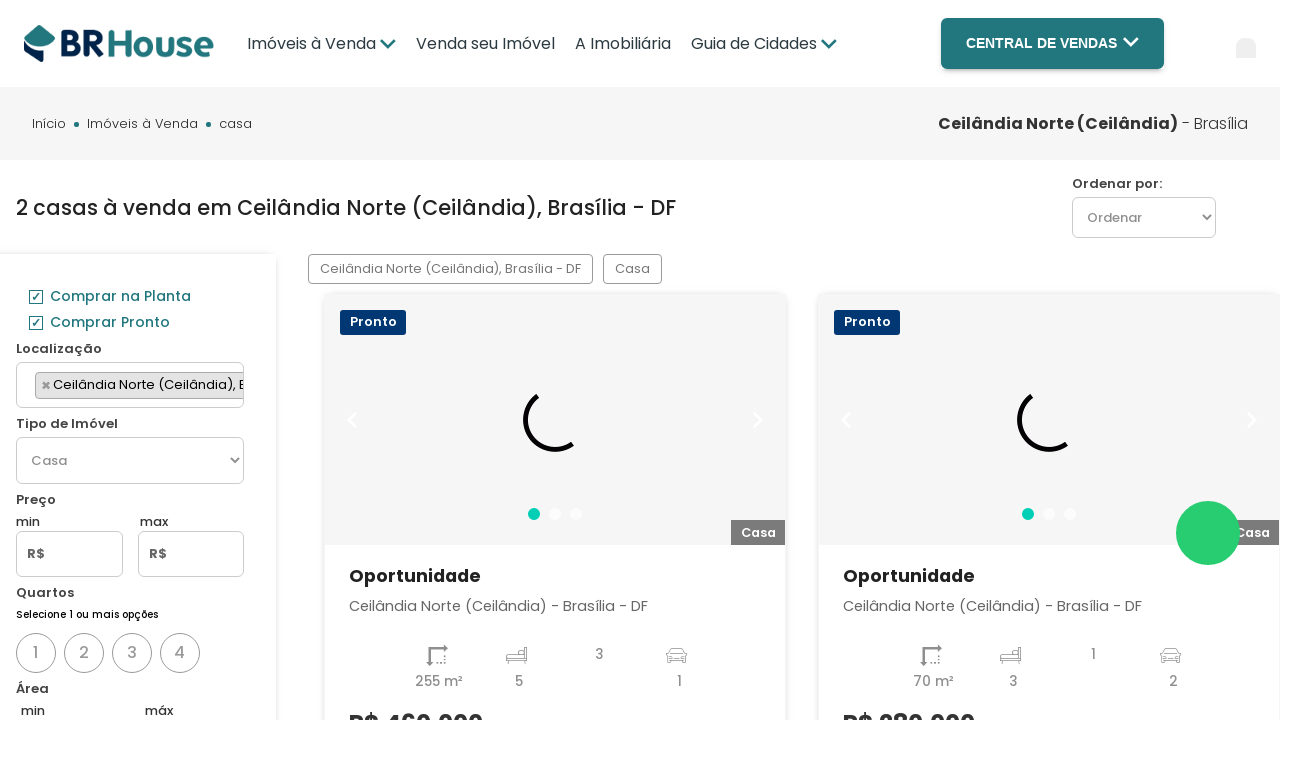

--- FILE ---
content_type: text/html; charset=UTF-8
request_url: https://www.brhouseimoveis.com.br/venda/casa/bairro+df+brasilia+ceilandia-norte-ceilandia
body_size: 36023
content:
<!DOCTYPE html><html lang="pt-BR"><head><meta charset="utf-8" /><script type="text/javascript">(window.NREUM||(NREUM={})).init={privacy:{cookies_enabled:true},ajax:{deny_list:["bam.nr-data.net"]},feature_flags:["soft_nav"],distributed_tracing:{enabled:true}};(window.NREUM||(NREUM={})).loader_config={agentID:"594445833",accountID:"3384610",trustKey:"3384610",xpid:"VwUPVVBSCBAFUFdSBAQEUVA=",licenseKey:"NRJS-9202e9b06664b271877",applicationID:"546035374",browserID:"594445833"};;/*! For license information please see nr-loader-spa-1.307.0.min.js.LICENSE.txt */
(()=>{var e,t,r={384:(e,t,r)=>{"use strict";r.d(t,{NT:()=>a,US:()=>u,Zm:()=>o,bQ:()=>d,dV:()=>c,pV:()=>l});var n=r(6154),i=r(1863),s=r(1910);const a={beacon:"bam.nr-data.net",errorBeacon:"bam.nr-data.net"};function o(){return n.gm.NREUM||(n.gm.NREUM={}),void 0===n.gm.newrelic&&(n.gm.newrelic=n.gm.NREUM),n.gm.NREUM}function c(){let e=o();return e.o||(e.o={ST:n.gm.setTimeout,SI:n.gm.setImmediate||n.gm.setInterval,CT:n.gm.clearTimeout,XHR:n.gm.XMLHttpRequest,REQ:n.gm.Request,EV:n.gm.Event,PR:n.gm.Promise,MO:n.gm.MutationObserver,FETCH:n.gm.fetch,WS:n.gm.WebSocket},(0,s.i)(...Object.values(e.o))),e}function d(e,t){let r=o();r.initializedAgents??={},t.initializedAt={ms:(0,i.t)(),date:new Date},r.initializedAgents[e]=t}function u(e,t){o()[e]=t}function l(){return function(){let e=o();const t=e.info||{};e.info={beacon:a.beacon,errorBeacon:a.errorBeacon,...t}}(),function(){let e=o();const t=e.init||{};e.init={...t}}(),c(),function(){let e=o();const t=e.loader_config||{};e.loader_config={...t}}(),o()}},782:(e,t,r)=>{"use strict";r.d(t,{T:()=>n});const n=r(860).K7.pageViewTiming},860:(e,t,r)=>{"use strict";r.d(t,{$J:()=>u,K7:()=>c,P3:()=>d,XX:()=>i,Yy:()=>o,df:()=>s,qY:()=>n,v4:()=>a});const n="events",i="jserrors",s="browser/blobs",a="rum",o="browser/logs",c={ajax:"ajax",genericEvents:"generic_events",jserrors:i,logging:"logging",metrics:"metrics",pageAction:"page_action",pageViewEvent:"page_view_event",pageViewTiming:"page_view_timing",sessionReplay:"session_replay",sessionTrace:"session_trace",softNav:"soft_navigations",spa:"spa"},d={[c.pageViewEvent]:1,[c.pageViewTiming]:2,[c.metrics]:3,[c.jserrors]:4,[c.spa]:5,[c.ajax]:6,[c.sessionTrace]:7,[c.softNav]:8,[c.sessionReplay]:9,[c.logging]:10,[c.genericEvents]:11},u={[c.pageViewEvent]:a,[c.pageViewTiming]:n,[c.ajax]:n,[c.spa]:n,[c.softNav]:n,[c.metrics]:i,[c.jserrors]:i,[c.sessionTrace]:s,[c.sessionReplay]:s,[c.logging]:o,[c.genericEvents]:"ins"}},944:(e,t,r)=>{"use strict";r.d(t,{R:()=>i});var n=r(3241);function i(e,t){"function"==typeof console.debug&&(console.debug("New Relic Warning: https://github.com/newrelic/newrelic-browser-agent/blob/main/docs/warning-codes.md#".concat(e),t),(0,n.W)({agentIdentifier:null,drained:null,type:"data",name:"warn",feature:"warn",data:{code:e,secondary:t}}))}},993:(e,t,r)=>{"use strict";r.d(t,{A$:()=>s,ET:()=>a,TZ:()=>o,p_:()=>i});var n=r(860);const i={ERROR:"ERROR",WARN:"WARN",INFO:"INFO",DEBUG:"DEBUG",TRACE:"TRACE"},s={OFF:0,ERROR:1,WARN:2,INFO:3,DEBUG:4,TRACE:5},a="log",o=n.K7.logging},1687:(e,t,r)=>{"use strict";r.d(t,{Ak:()=>d,Ze:()=>h,x3:()=>u});var n=r(3241),i=r(7836),s=r(3606),a=r(860),o=r(2646);const c={};function d(e,t){const r={staged:!1,priority:a.P3[t]||0};l(e),c[e].get(t)||c[e].set(t,r)}function u(e,t){e&&c[e]&&(c[e].get(t)&&c[e].delete(t),p(e,t,!1),c[e].size&&f(e))}function l(e){if(!e)throw new Error("agentIdentifier required");c[e]||(c[e]=new Map)}function h(e="",t="feature",r=!1){if(l(e),!e||!c[e].get(t)||r)return p(e,t);c[e].get(t).staged=!0,f(e)}function f(e){const t=Array.from(c[e]);t.every(([e,t])=>t.staged)&&(t.sort((e,t)=>e[1].priority-t[1].priority),t.forEach(([t])=>{c[e].delete(t),p(e,t)}))}function p(e,t,r=!0){const a=e?i.ee.get(e):i.ee,c=s.i.handlers;if(!a.aborted&&a.backlog&&c){if((0,n.W)({agentIdentifier:e,type:"lifecycle",name:"drain",feature:t}),r){const e=a.backlog[t],r=c[t];if(r){for(let t=0;e&&t<e.length;++t)g(e[t],r);Object.entries(r).forEach(([e,t])=>{Object.values(t||{}).forEach(t=>{t[0]?.on&&t[0]?.context()instanceof o.y&&t[0].on(e,t[1])})})}}a.isolatedBacklog||delete c[t],a.backlog[t]=null,a.emit("drain-"+t,[])}}function g(e,t){var r=e[1];Object.values(t[r]||{}).forEach(t=>{var r=e[0];if(t[0]===r){var n=t[1],i=e[3],s=e[2];n.apply(i,s)}})}},1738:(e,t,r)=>{"use strict";r.d(t,{U:()=>f,Y:()=>h});var n=r(3241),i=r(9908),s=r(1863),a=r(944),o=r(5701),c=r(3969),d=r(8362),u=r(860),l=r(4261);function h(e,t,r,s){const h=s||r;!h||h[e]&&h[e]!==d.d.prototype[e]||(h[e]=function(){(0,i.p)(c.xV,["API/"+e+"/called"],void 0,u.K7.metrics,r.ee),(0,n.W)({agentIdentifier:r.agentIdentifier,drained:!!o.B?.[r.agentIdentifier],type:"data",name:"api",feature:l.Pl+e,data:{}});try{return t.apply(this,arguments)}catch(e){(0,a.R)(23,e)}})}function f(e,t,r,n,a){const o=e.info;null===r?delete o.jsAttributes[t]:o.jsAttributes[t]=r,(a||null===r)&&(0,i.p)(l.Pl+n,[(0,s.t)(),t,r],void 0,"session",e.ee)}},1741:(e,t,r)=>{"use strict";r.d(t,{W:()=>s});var n=r(944),i=r(4261);class s{#e(e,...t){if(this[e]!==s.prototype[e])return this[e](...t);(0,n.R)(35,e)}addPageAction(e,t){return this.#e(i.hG,e,t)}register(e){return this.#e(i.eY,e)}recordCustomEvent(e,t){return this.#e(i.fF,e,t)}setPageViewName(e,t){return this.#e(i.Fw,e,t)}setCustomAttribute(e,t,r){return this.#e(i.cD,e,t,r)}noticeError(e,t){return this.#e(i.o5,e,t)}setUserId(e,t=!1){return this.#e(i.Dl,e,t)}setApplicationVersion(e){return this.#e(i.nb,e)}setErrorHandler(e){return this.#e(i.bt,e)}addRelease(e,t){return this.#e(i.k6,e,t)}log(e,t){return this.#e(i.$9,e,t)}start(){return this.#e(i.d3)}finished(e){return this.#e(i.BL,e)}recordReplay(){return this.#e(i.CH)}pauseReplay(){return this.#e(i.Tb)}addToTrace(e){return this.#e(i.U2,e)}setCurrentRouteName(e){return this.#e(i.PA,e)}interaction(e){return this.#e(i.dT,e)}wrapLogger(e,t,r){return this.#e(i.Wb,e,t,r)}measure(e,t){return this.#e(i.V1,e,t)}consent(e){return this.#e(i.Pv,e)}}},1863:(e,t,r)=>{"use strict";function n(){return Math.floor(performance.now())}r.d(t,{t:()=>n})},1910:(e,t,r)=>{"use strict";r.d(t,{i:()=>s});var n=r(944);const i=new Map;function s(...e){return e.every(e=>{if(i.has(e))return i.get(e);const t="function"==typeof e?e.toString():"",r=t.includes("[native code]"),s=t.includes("nrWrapper");return r||s||(0,n.R)(64,e?.name||t),i.set(e,r),r})}},2555:(e,t,r)=>{"use strict";r.d(t,{D:()=>o,f:()=>a});var n=r(384),i=r(8122);const s={beacon:n.NT.beacon,errorBeacon:n.NT.errorBeacon,licenseKey:void 0,applicationID:void 0,sa:void 0,queueTime:void 0,applicationTime:void 0,ttGuid:void 0,user:void 0,account:void 0,product:void 0,extra:void 0,jsAttributes:{},userAttributes:void 0,atts:void 0,transactionName:void 0,tNamePlain:void 0};function a(e){try{return!!e.licenseKey&&!!e.errorBeacon&&!!e.applicationID}catch(e){return!1}}const o=e=>(0,i.a)(e,s)},2614:(e,t,r)=>{"use strict";r.d(t,{BB:()=>a,H3:()=>n,g:()=>d,iL:()=>c,tS:()=>o,uh:()=>i,wk:()=>s});const n="NRBA",i="SESSION",s=144e5,a=18e5,o={STARTED:"session-started",PAUSE:"session-pause",RESET:"session-reset",RESUME:"session-resume",UPDATE:"session-update"},c={SAME_TAB:"same-tab",CROSS_TAB:"cross-tab"},d={OFF:0,FULL:1,ERROR:2}},2646:(e,t,r)=>{"use strict";r.d(t,{y:()=>n});class n{constructor(e){this.contextId=e}}},2843:(e,t,r)=>{"use strict";r.d(t,{G:()=>s,u:()=>i});var n=r(3878);function i(e,t=!1,r,i){(0,n.DD)("visibilitychange",function(){if(t)return void("hidden"===document.visibilityState&&e());e(document.visibilityState)},r,i)}function s(e,t,r){(0,n.sp)("pagehide",e,t,r)}},3241:(e,t,r)=>{"use strict";r.d(t,{W:()=>s});var n=r(6154);const i="newrelic";function s(e={}){try{n.gm.dispatchEvent(new CustomEvent(i,{detail:e}))}catch(e){}}},3304:(e,t,r)=>{"use strict";r.d(t,{A:()=>s});var n=r(7836);const i=()=>{const e=new WeakSet;return(t,r)=>{if("object"==typeof r&&null!==r){if(e.has(r))return;e.add(r)}return r}};function s(e){try{return JSON.stringify(e,i())??""}catch(e){try{n.ee.emit("internal-error",[e])}catch(e){}return""}}},3333:(e,t,r)=>{"use strict";r.d(t,{$v:()=>u,TZ:()=>n,Xh:()=>c,Zp:()=>i,kd:()=>d,mq:()=>o,nf:()=>a,qN:()=>s});const n=r(860).K7.genericEvents,i=["auxclick","click","copy","keydown","paste","scrollend"],s=["focus","blur"],a=4,o=1e3,c=2e3,d=["PageAction","UserAction","BrowserPerformance"],u={RESOURCES:"experimental.resources",REGISTER:"register"}},3434:(e,t,r)=>{"use strict";r.d(t,{Jt:()=>s,YM:()=>d});var n=r(7836),i=r(5607);const s="nr@original:".concat(i.W),a=50;var o=Object.prototype.hasOwnProperty,c=!1;function d(e,t){return e||(e=n.ee),r.inPlace=function(e,t,n,i,s){n||(n="");const a="-"===n.charAt(0);for(let o=0;o<t.length;o++){const c=t[o],d=e[c];l(d)||(e[c]=r(d,a?c+n:n,i,c,s))}},r.flag=s,r;function r(t,r,n,c,d){return l(t)?t:(r||(r=""),nrWrapper[s]=t,function(e,t,r){if(Object.defineProperty&&Object.keys)try{return Object.keys(e).forEach(function(r){Object.defineProperty(t,r,{get:function(){return e[r]},set:function(t){return e[r]=t,t}})}),t}catch(e){u([e],r)}for(var n in e)o.call(e,n)&&(t[n]=e[n])}(t,nrWrapper,e),nrWrapper);function nrWrapper(){var s,o,l,h;let f;try{o=this,s=[...arguments],l="function"==typeof n?n(s,o):n||{}}catch(t){u([t,"",[s,o,c],l],e)}i(r+"start",[s,o,c],l,d);const p=performance.now();let g;try{return h=t.apply(o,s),g=performance.now(),h}catch(e){throw g=performance.now(),i(r+"err",[s,o,e],l,d),f=e,f}finally{const e=g-p,t={start:p,end:g,duration:e,isLongTask:e>=a,methodName:c,thrownError:f};t.isLongTask&&i("long-task",[t,o],l,d),i(r+"end",[s,o,h],l,d)}}}function i(r,n,i,s){if(!c||t){var a=c;c=!0;try{e.emit(r,n,i,t,s)}catch(t){u([t,r,n,i],e)}c=a}}}function u(e,t){t||(t=n.ee);try{t.emit("internal-error",e)}catch(e){}}function l(e){return!(e&&"function"==typeof e&&e.apply&&!e[s])}},3606:(e,t,r)=>{"use strict";r.d(t,{i:()=>s});var n=r(9908);s.on=a;var i=s.handlers={};function s(e,t,r,s){a(s||n.d,i,e,t,r)}function a(e,t,r,i,s){s||(s="feature"),e||(e=n.d);var a=t[s]=t[s]||{};(a[r]=a[r]||[]).push([e,i])}},3738:(e,t,r)=>{"use strict";r.d(t,{He:()=>i,Kp:()=>o,Lc:()=>d,Rz:()=>u,TZ:()=>n,bD:()=>s,d3:()=>a,jx:()=>l,sl:()=>h,uP:()=>c});const n=r(860).K7.sessionTrace,i="bstResource",s="resource",a="-start",o="-end",c="fn"+a,d="fn"+o,u="pushState",l=1e3,h=3e4},3785:(e,t,r)=>{"use strict";r.d(t,{R:()=>c,b:()=>d});var n=r(9908),i=r(1863),s=r(860),a=r(3969),o=r(993);function c(e,t,r={},c=o.p_.INFO,d=!0,u,l=(0,i.t)()){(0,n.p)(a.xV,["API/logging/".concat(c.toLowerCase(),"/called")],void 0,s.K7.metrics,e),(0,n.p)(o.ET,[l,t,r,c,d,u],void 0,s.K7.logging,e)}function d(e){return"string"==typeof e&&Object.values(o.p_).some(t=>t===e.toUpperCase().trim())}},3878:(e,t,r)=>{"use strict";function n(e,t){return{capture:e,passive:!1,signal:t}}function i(e,t,r=!1,i){window.addEventListener(e,t,n(r,i))}function s(e,t,r=!1,i){document.addEventListener(e,t,n(r,i))}r.d(t,{DD:()=>s,jT:()=>n,sp:()=>i})},3962:(e,t,r)=>{"use strict";r.d(t,{AM:()=>a,O2:()=>l,OV:()=>s,Qu:()=>h,TZ:()=>c,ih:()=>f,pP:()=>o,t1:()=>u,tC:()=>i,wD:()=>d});var n=r(860);const i=["click","keydown","submit"],s="popstate",a="api",o="initialPageLoad",c=n.K7.softNav,d=5e3,u=500,l={INITIAL_PAGE_LOAD:"",ROUTE_CHANGE:1,UNSPECIFIED:2},h={INTERACTION:1,AJAX:2,CUSTOM_END:3,CUSTOM_TRACER:4},f={IP:"in progress",PF:"pending finish",FIN:"finished",CAN:"cancelled"}},3969:(e,t,r)=>{"use strict";r.d(t,{TZ:()=>n,XG:()=>o,rs:()=>i,xV:()=>a,z_:()=>s});const n=r(860).K7.metrics,i="sm",s="cm",a="storeSupportabilityMetrics",o="storeEventMetrics"},4234:(e,t,r)=>{"use strict";r.d(t,{W:()=>s});var n=r(7836),i=r(1687);class s{constructor(e,t){this.agentIdentifier=e,this.ee=n.ee.get(e),this.featureName=t,this.blocked=!1}deregisterDrain(){(0,i.x3)(this.agentIdentifier,this.featureName)}}},4261:(e,t,r)=>{"use strict";r.d(t,{$9:()=>u,BL:()=>c,CH:()=>p,Dl:()=>R,Fw:()=>w,PA:()=>v,Pl:()=>n,Pv:()=>A,Tb:()=>h,U2:()=>a,V1:()=>E,Wb:()=>T,bt:()=>y,cD:()=>b,d3:()=>x,dT:()=>d,eY:()=>g,fF:()=>f,hG:()=>s,hw:()=>i,k6:()=>o,nb:()=>m,o5:()=>l});const n="api-",i=n+"ixn-",s="addPageAction",a="addToTrace",o="addRelease",c="finished",d="interaction",u="log",l="noticeError",h="pauseReplay",f="recordCustomEvent",p="recordReplay",g="register",m="setApplicationVersion",v="setCurrentRouteName",b="setCustomAttribute",y="setErrorHandler",w="setPageViewName",R="setUserId",x="start",T="wrapLogger",E="measure",A="consent"},4387:(e,t,r)=>{"use strict";function n(e={}){return!(!e.id||!e.name)}function i(e){return"string"==typeof e&&e.trim().length<501||"number"==typeof e}function s(e,t){if(2!==t?.harvestEndpointVersion)return{};const r=t.agentRef.runtime.appMetadata.agents[0].entityGuid;return n(e)?{"source.id":e.id,"source.name":e.name,"source.type":e.type,"parent.id":e.parent?.id||r}:{"entity.guid":r,appId:t.agentRef.info.applicationID}}r.d(t,{Ux:()=>s,c7:()=>n,yo:()=>i})},5205:(e,t,r)=>{"use strict";r.d(t,{j:()=>S});var n=r(384),i=r(1741);var s=r(2555),a=r(3333);const o=e=>{if(!e||"string"!=typeof e)return!1;try{document.createDocumentFragment().querySelector(e)}catch{return!1}return!0};var c=r(2614),d=r(944),u=r(8122);const l="[data-nr-mask]",h=e=>(0,u.a)(e,(()=>{const e={feature_flags:[],experimental:{allow_registered_children:!1,resources:!1},mask_selector:"*",block_selector:"[data-nr-block]",mask_input_options:{color:!1,date:!1,"datetime-local":!1,email:!1,month:!1,number:!1,range:!1,search:!1,tel:!1,text:!1,time:!1,url:!1,week:!1,textarea:!1,select:!1,password:!0}};return{ajax:{deny_list:void 0,block_internal:!0,enabled:!0,autoStart:!0},api:{get allow_registered_children(){return e.feature_flags.includes(a.$v.REGISTER)||e.experimental.allow_registered_children},set allow_registered_children(t){e.experimental.allow_registered_children=t},duplicate_registered_data:!1},browser_consent_mode:{enabled:!1},distributed_tracing:{enabled:void 0,exclude_newrelic_header:void 0,cors_use_newrelic_header:void 0,cors_use_tracecontext_headers:void 0,allowed_origins:void 0},get feature_flags(){return e.feature_flags},set feature_flags(t){e.feature_flags=t},generic_events:{enabled:!0,autoStart:!0},harvest:{interval:30},jserrors:{enabled:!0,autoStart:!0},logging:{enabled:!0,autoStart:!0},metrics:{enabled:!0,autoStart:!0},obfuscate:void 0,page_action:{enabled:!0},page_view_event:{enabled:!0,autoStart:!0},page_view_timing:{enabled:!0,autoStart:!0},performance:{capture_marks:!1,capture_measures:!1,capture_detail:!0,resources:{get enabled(){return e.feature_flags.includes(a.$v.RESOURCES)||e.experimental.resources},set enabled(t){e.experimental.resources=t},asset_types:[],first_party_domains:[],ignore_newrelic:!0}},privacy:{cookies_enabled:!0},proxy:{assets:void 0,beacon:void 0},session:{expiresMs:c.wk,inactiveMs:c.BB},session_replay:{autoStart:!0,enabled:!1,preload:!1,sampling_rate:10,error_sampling_rate:100,collect_fonts:!1,inline_images:!1,fix_stylesheets:!0,mask_all_inputs:!0,get mask_text_selector(){return e.mask_selector},set mask_text_selector(t){o(t)?e.mask_selector="".concat(t,",").concat(l):""===t||null===t?e.mask_selector=l:(0,d.R)(5,t)},get block_class(){return"nr-block"},get ignore_class(){return"nr-ignore"},get mask_text_class(){return"nr-mask"},get block_selector(){return e.block_selector},set block_selector(t){o(t)?e.block_selector+=",".concat(t):""!==t&&(0,d.R)(6,t)},get mask_input_options(){return e.mask_input_options},set mask_input_options(t){t&&"object"==typeof t?e.mask_input_options={...t,password:!0}:(0,d.R)(7,t)}},session_trace:{enabled:!0,autoStart:!0},soft_navigations:{enabled:!0,autoStart:!0},spa:{enabled:!0,autoStart:!0},ssl:void 0,user_actions:{enabled:!0,elementAttributes:["id","className","tagName","type"]}}})());var f=r(6154),p=r(9324);let g=0;const m={buildEnv:p.F3,distMethod:p.Xs,version:p.xv,originTime:f.WN},v={consented:!1},b={appMetadata:{},get consented(){return this.session?.state?.consent||v.consented},set consented(e){v.consented=e},customTransaction:void 0,denyList:void 0,disabled:!1,harvester:void 0,isolatedBacklog:!1,isRecording:!1,loaderType:void 0,maxBytes:3e4,obfuscator:void 0,onerror:void 0,ptid:void 0,releaseIds:{},session:void 0,timeKeeper:void 0,registeredEntities:[],jsAttributesMetadata:{bytes:0},get harvestCount(){return++g}},y=e=>{const t=(0,u.a)(e,b),r=Object.keys(m).reduce((e,t)=>(e[t]={value:m[t],writable:!1,configurable:!0,enumerable:!0},e),{});return Object.defineProperties(t,r)};var w=r(5701);const R=e=>{const t=e.startsWith("http");e+="/",r.p=t?e:"https://"+e};var x=r(7836),T=r(3241);const E={accountID:void 0,trustKey:void 0,agentID:void 0,licenseKey:void 0,applicationID:void 0,xpid:void 0},A=e=>(0,u.a)(e,E),_=new Set;function S(e,t={},r,a){let{init:o,info:c,loader_config:d,runtime:u={},exposed:l=!0}=t;if(!c){const e=(0,n.pV)();o=e.init,c=e.info,d=e.loader_config}e.init=h(o||{}),e.loader_config=A(d||{}),c.jsAttributes??={},f.bv&&(c.jsAttributes.isWorker=!0),e.info=(0,s.D)(c);const p=e.init,g=[c.beacon,c.errorBeacon];_.has(e.agentIdentifier)||(p.proxy.assets&&(R(p.proxy.assets),g.push(p.proxy.assets)),p.proxy.beacon&&g.push(p.proxy.beacon),e.beacons=[...g],function(e){const t=(0,n.pV)();Object.getOwnPropertyNames(i.W.prototype).forEach(r=>{const n=i.W.prototype[r];if("function"!=typeof n||"constructor"===n)return;let s=t[r];e[r]&&!1!==e.exposed&&"micro-agent"!==e.runtime?.loaderType&&(t[r]=(...t)=>{const n=e[r](...t);return s?s(...t):n})})}(e),(0,n.US)("activatedFeatures",w.B)),u.denyList=[...p.ajax.deny_list||[],...p.ajax.block_internal?g:[]],u.ptid=e.agentIdentifier,u.loaderType=r,e.runtime=y(u),_.has(e.agentIdentifier)||(e.ee=x.ee.get(e.agentIdentifier),e.exposed=l,(0,T.W)({agentIdentifier:e.agentIdentifier,drained:!!w.B?.[e.agentIdentifier],type:"lifecycle",name:"initialize",feature:void 0,data:e.config})),_.add(e.agentIdentifier)}},5270:(e,t,r)=>{"use strict";r.d(t,{Aw:()=>a,SR:()=>s,rF:()=>o});var n=r(384),i=r(7767);function s(e){return!!(0,n.dV)().o.MO&&(0,i.V)(e)&&!0===e?.session_trace.enabled}function a(e){return!0===e?.session_replay.preload&&s(e)}function o(e,t){try{if("string"==typeof t?.type){if("password"===t.type.toLowerCase())return"*".repeat(e?.length||0);if(void 0!==t?.dataset?.nrUnmask||t?.classList?.contains("nr-unmask"))return e}}catch(e){}return"string"==typeof e?e.replace(/[\S]/g,"*"):"*".repeat(e?.length||0)}},5289:(e,t,r)=>{"use strict";r.d(t,{GG:()=>a,Qr:()=>c,sB:()=>o});var n=r(3878),i=r(6389);function s(){return"undefined"==typeof document||"complete"===document.readyState}function a(e,t){if(s())return e();const r=(0,i.J)(e),a=setInterval(()=>{s()&&(clearInterval(a),r())},500);(0,n.sp)("load",r,t)}function o(e){if(s())return e();(0,n.DD)("DOMContentLoaded",e)}function c(e){if(s())return e();(0,n.sp)("popstate",e)}},5607:(e,t,r)=>{"use strict";r.d(t,{W:()=>n});const n=(0,r(9566).bz)()},5701:(e,t,r)=>{"use strict";r.d(t,{B:()=>s,t:()=>a});var n=r(3241);const i=new Set,s={};function a(e,t){const r=t.agentIdentifier;s[r]??={},e&&"object"==typeof e&&(i.has(r)||(t.ee.emit("rumresp",[e]),s[r]=e,i.add(r),(0,n.W)({agentIdentifier:r,loaded:!0,drained:!0,type:"lifecycle",name:"load",feature:void 0,data:e})))}},6154:(e,t,r)=>{"use strict";r.d(t,{OF:()=>d,RI:()=>i,WN:()=>h,bv:()=>s,eN:()=>f,gm:()=>a,lR:()=>l,m:()=>c,mw:()=>o,sb:()=>u});var n=r(1863);const i="undefined"!=typeof window&&!!window.document,s="undefined"!=typeof WorkerGlobalScope&&("undefined"!=typeof self&&self instanceof WorkerGlobalScope&&self.navigator instanceof WorkerNavigator||"undefined"!=typeof globalThis&&globalThis instanceof WorkerGlobalScope&&globalThis.navigator instanceof WorkerNavigator),a=i?window:"undefined"!=typeof WorkerGlobalScope&&("undefined"!=typeof self&&self instanceof WorkerGlobalScope&&self||"undefined"!=typeof globalThis&&globalThis instanceof WorkerGlobalScope&&globalThis),o=Boolean("hidden"===a?.document?.visibilityState),c=""+a?.location,d=/iPad|iPhone|iPod/.test(a.navigator?.userAgent),u=d&&"undefined"==typeof SharedWorker,l=(()=>{const e=a.navigator?.userAgent?.match(/Firefox[/\s](\d+\.\d+)/);return Array.isArray(e)&&e.length>=2?+e[1]:0})(),h=Date.now()-(0,n.t)(),f=()=>"undefined"!=typeof PerformanceNavigationTiming&&a?.performance?.getEntriesByType("navigation")?.[0]?.responseStart},6344:(e,t,r)=>{"use strict";r.d(t,{BB:()=>u,Qb:()=>l,TZ:()=>i,Ug:()=>a,Vh:()=>s,_s:()=>o,bc:()=>d,yP:()=>c});var n=r(2614);const i=r(860).K7.sessionReplay,s="errorDuringReplay",a=.12,o={DomContentLoaded:0,Load:1,FullSnapshot:2,IncrementalSnapshot:3,Meta:4,Custom:5},c={[n.g.ERROR]:15e3,[n.g.FULL]:3e5,[n.g.OFF]:0},d={RESET:{message:"Session was reset",sm:"Reset"},IMPORT:{message:"Recorder failed to import",sm:"Import"},TOO_MANY:{message:"429: Too Many Requests",sm:"Too-Many"},TOO_BIG:{message:"Payload was too large",sm:"Too-Big"},CROSS_TAB:{message:"Session Entity was set to OFF on another tab",sm:"Cross-Tab"},ENTITLEMENTS:{message:"Session Replay is not allowed and will not be started",sm:"Entitlement"}},u=5e3,l={API:"api",RESUME:"resume",SWITCH_TO_FULL:"switchToFull",INITIALIZE:"initialize",PRELOAD:"preload"}},6389:(e,t,r)=>{"use strict";function n(e,t=500,r={}){const n=r?.leading||!1;let i;return(...r)=>{n&&void 0===i&&(e.apply(this,r),i=setTimeout(()=>{i=clearTimeout(i)},t)),n||(clearTimeout(i),i=setTimeout(()=>{e.apply(this,r)},t))}}function i(e){let t=!1;return(...r)=>{t||(t=!0,e.apply(this,r))}}r.d(t,{J:()=>i,s:()=>n})},6630:(e,t,r)=>{"use strict";r.d(t,{T:()=>n});const n=r(860).K7.pageViewEvent},6774:(e,t,r)=>{"use strict";r.d(t,{T:()=>n});const n=r(860).K7.jserrors},7295:(e,t,r)=>{"use strict";r.d(t,{Xv:()=>a,gX:()=>i,iW:()=>s});var n=[];function i(e){if(!e||s(e))return!1;if(0===n.length)return!0;if("*"===n[0].hostname)return!1;for(var t=0;t<n.length;t++){var r=n[t];if(r.hostname.test(e.hostname)&&r.pathname.test(e.pathname))return!1}return!0}function s(e){return void 0===e.hostname}function a(e){if(n=[],e&&e.length)for(var t=0;t<e.length;t++){let r=e[t];if(!r)continue;if("*"===r)return void(n=[{hostname:"*"}]);0===r.indexOf("http://")?r=r.substring(7):0===r.indexOf("https://")&&(r=r.substring(8));const i=r.indexOf("/");let s,a;i>0?(s=r.substring(0,i),a=r.substring(i)):(s=r,a="*");let[c]=s.split(":");n.push({hostname:o(c),pathname:o(a,!0)})}}function o(e,t=!1){const r=e.replace(/[.+?^${}()|[\]\\]/g,e=>"\\"+e).replace(/\*/g,".*?");return new RegExp((t?"^":"")+r+"$")}},7485:(e,t,r)=>{"use strict";r.d(t,{D:()=>i});var n=r(6154);function i(e){if(0===(e||"").indexOf("data:"))return{protocol:"data"};try{const t=new URL(e,location.href),r={port:t.port,hostname:t.hostname,pathname:t.pathname,search:t.search,protocol:t.protocol.slice(0,t.protocol.indexOf(":")),sameOrigin:t.protocol===n.gm?.location?.protocol&&t.host===n.gm?.location?.host};return r.port&&""!==r.port||("http:"===t.protocol&&(r.port="80"),"https:"===t.protocol&&(r.port="443")),r.pathname&&""!==r.pathname?r.pathname.startsWith("/")||(r.pathname="/".concat(r.pathname)):r.pathname="/",r}catch(e){return{}}}},7699:(e,t,r)=>{"use strict";r.d(t,{It:()=>s,KC:()=>o,No:()=>i,qh:()=>a});var n=r(860);const i=16e3,s=1e6,a="SESSION_ERROR",o={[n.K7.logging]:!0,[n.K7.genericEvents]:!1,[n.K7.jserrors]:!1,[n.K7.ajax]:!1}},7767:(e,t,r)=>{"use strict";r.d(t,{V:()=>i});var n=r(6154);const i=e=>n.RI&&!0===e?.privacy.cookies_enabled},7836:(e,t,r)=>{"use strict";r.d(t,{P:()=>o,ee:()=>c});var n=r(384),i=r(8990),s=r(2646),a=r(5607);const o="nr@context:".concat(a.W),c=function e(t,r){var n={},a={},u={},l=!1;try{l=16===r.length&&d.initializedAgents?.[r]?.runtime.isolatedBacklog}catch(e){}var h={on:p,addEventListener:p,removeEventListener:function(e,t){var r=n[e];if(!r)return;for(var i=0;i<r.length;i++)r[i]===t&&r.splice(i,1)},emit:function(e,r,n,i,s){!1!==s&&(s=!0);if(c.aborted&&!i)return;t&&s&&t.emit(e,r,n);var o=f(n);g(e).forEach(e=>{e.apply(o,r)});var d=v()[a[e]];d&&d.push([h,e,r,o]);return o},get:m,listeners:g,context:f,buffer:function(e,t){const r=v();if(t=t||"feature",h.aborted)return;Object.entries(e||{}).forEach(([e,n])=>{a[n]=t,t in r||(r[t]=[])})},abort:function(){h._aborted=!0,Object.keys(h.backlog).forEach(e=>{delete h.backlog[e]})},isBuffering:function(e){return!!v()[a[e]]},debugId:r,backlog:l?{}:t&&"object"==typeof t.backlog?t.backlog:{},isolatedBacklog:l};return Object.defineProperty(h,"aborted",{get:()=>{let e=h._aborted||!1;return e||(t&&(e=t.aborted),e)}}),h;function f(e){return e&&e instanceof s.y?e:e?(0,i.I)(e,o,()=>new s.y(o)):new s.y(o)}function p(e,t){n[e]=g(e).concat(t)}function g(e){return n[e]||[]}function m(t){return u[t]=u[t]||e(h,t)}function v(){return h.backlog}}(void 0,"globalEE"),d=(0,n.Zm)();d.ee||(d.ee=c)},8122:(e,t,r)=>{"use strict";r.d(t,{a:()=>i});var n=r(944);function i(e,t){try{if(!e||"object"!=typeof e)return(0,n.R)(3);if(!t||"object"!=typeof t)return(0,n.R)(4);const r=Object.create(Object.getPrototypeOf(t),Object.getOwnPropertyDescriptors(t)),s=0===Object.keys(r).length?e:r;for(let a in s)if(void 0!==e[a])try{if(null===e[a]){r[a]=null;continue}Array.isArray(e[a])&&Array.isArray(t[a])?r[a]=Array.from(new Set([...e[a],...t[a]])):"object"==typeof e[a]&&"object"==typeof t[a]?r[a]=i(e[a],t[a]):r[a]=e[a]}catch(e){r[a]||(0,n.R)(1,e)}return r}catch(e){(0,n.R)(2,e)}}},8139:(e,t,r)=>{"use strict";r.d(t,{u:()=>h});var n=r(7836),i=r(3434),s=r(8990),a=r(6154);const o={},c=a.gm.XMLHttpRequest,d="addEventListener",u="removeEventListener",l="nr@wrapped:".concat(n.P);function h(e){var t=function(e){return(e||n.ee).get("events")}(e);if(o[t.debugId]++)return t;o[t.debugId]=1;var r=(0,i.YM)(t,!0);function h(e){r.inPlace(e,[d,u],"-",p)}function p(e,t){return e[1]}return"getPrototypeOf"in Object&&(a.RI&&f(document,h),c&&f(c.prototype,h),f(a.gm,h)),t.on(d+"-start",function(e,t){var n=e[1];if(null!==n&&("function"==typeof n||"object"==typeof n)&&"newrelic"!==e[0]){var i=(0,s.I)(n,l,function(){var e={object:function(){if("function"!=typeof n.handleEvent)return;return n.handleEvent.apply(n,arguments)},function:n}[typeof n];return e?r(e,"fn-",null,e.name||"anonymous"):n});this.wrapped=e[1]=i}}),t.on(u+"-start",function(e){e[1]=this.wrapped||e[1]}),t}function f(e,t,...r){let n=e;for(;"object"==typeof n&&!Object.prototype.hasOwnProperty.call(n,d);)n=Object.getPrototypeOf(n);n&&t(n,...r)}},8362:(e,t,r)=>{"use strict";r.d(t,{d:()=>s});var n=r(9566),i=r(1741);class s extends i.W{agentIdentifier=(0,n.LA)(16)}},8374:(e,t,r)=>{r.nc=(()=>{try{return document?.currentScript?.nonce}catch(e){}return""})()},8990:(e,t,r)=>{"use strict";r.d(t,{I:()=>i});var n=Object.prototype.hasOwnProperty;function i(e,t,r){if(n.call(e,t))return e[t];var i=r();if(Object.defineProperty&&Object.keys)try{return Object.defineProperty(e,t,{value:i,writable:!0,enumerable:!1}),i}catch(e){}return e[t]=i,i}},9300:(e,t,r)=>{"use strict";r.d(t,{T:()=>n});const n=r(860).K7.ajax},9324:(e,t,r)=>{"use strict";r.d(t,{AJ:()=>a,F3:()=>i,Xs:()=>s,Yq:()=>o,xv:()=>n});const n="1.307.0",i="PROD",s="CDN",a="@newrelic/rrweb",o="1.0.1"},9566:(e,t,r)=>{"use strict";r.d(t,{LA:()=>o,ZF:()=>c,bz:()=>a,el:()=>d});var n=r(6154);const i="xxxxxxxx-xxxx-4xxx-yxxx-xxxxxxxxxxxx";function s(e,t){return e?15&e[t]:16*Math.random()|0}function a(){const e=n.gm?.crypto||n.gm?.msCrypto;let t,r=0;return e&&e.getRandomValues&&(t=e.getRandomValues(new Uint8Array(30))),i.split("").map(e=>"x"===e?s(t,r++).toString(16):"y"===e?(3&s()|8).toString(16):e).join("")}function o(e){const t=n.gm?.crypto||n.gm?.msCrypto;let r,i=0;t&&t.getRandomValues&&(r=t.getRandomValues(new Uint8Array(e)));const a=[];for(var o=0;o<e;o++)a.push(s(r,i++).toString(16));return a.join("")}function c(){return o(16)}function d(){return o(32)}},9908:(e,t,r)=>{"use strict";r.d(t,{d:()=>n,p:()=>i});var n=r(7836).ee.get("handle");function i(e,t,r,i,s){s?(s.buffer([e],i),s.emit(e,t,r)):(n.buffer([e],i),n.emit(e,t,r))}}},n={};function i(e){var t=n[e];if(void 0!==t)return t.exports;var s=n[e]={exports:{}};return r[e](s,s.exports,i),s.exports}i.m=r,i.d=(e,t)=>{for(var r in t)i.o(t,r)&&!i.o(e,r)&&Object.defineProperty(e,r,{enumerable:!0,get:t[r]})},i.f={},i.e=e=>Promise.all(Object.keys(i.f).reduce((t,r)=>(i.f[r](e,t),t),[])),i.u=e=>({212:"nr-spa-compressor",249:"nr-spa-recorder",478:"nr-spa"}[e]+"-1.307.0.min.js"),i.o=(e,t)=>Object.prototype.hasOwnProperty.call(e,t),e={},t="NRBA-1.307.0.PROD:",i.l=(r,n,s,a)=>{if(e[r])e[r].push(n);else{var o,c;if(void 0!==s)for(var d=document.getElementsByTagName("script"),u=0;u<d.length;u++){var l=d[u];if(l.getAttribute("src")==r||l.getAttribute("data-webpack")==t+s){o=l;break}}if(!o){c=!0;var h={478:"sha512-bFoj7wd1EcCTt0jkKdFkw+gjDdU092aP1BOVh5n0PjhLNtBCSXj4vpjfIJR8zH8Bn6/XPpFl3gSNOuWVJ98iug==",249:"sha512-FRHQNWDGImhEo7a7lqCuCt6xlBgommnGc+JH2/YGJlngDoH+/3jpT/cyFpwi2M5G6srPVN4wLxrVqskf6KB7bg==",212:"sha512-okml4IaluCF10UG6SWzY+cKPgBNvH2+S5f1FxomzQUHf608N0b9dwoBv/ZFAhJhrdxPgTA4AxlBzwGcjMGIlQQ=="};(o=document.createElement("script")).charset="utf-8",i.nc&&o.setAttribute("nonce",i.nc),o.setAttribute("data-webpack",t+s),o.src=r,0!==o.src.indexOf(window.location.origin+"/")&&(o.crossOrigin="anonymous"),h[a]&&(o.integrity=h[a])}e[r]=[n];var f=(t,n)=>{o.onerror=o.onload=null,clearTimeout(p);var i=e[r];if(delete e[r],o.parentNode&&o.parentNode.removeChild(o),i&&i.forEach(e=>e(n)),t)return t(n)},p=setTimeout(f.bind(null,void 0,{type:"timeout",target:o}),12e4);o.onerror=f.bind(null,o.onerror),o.onload=f.bind(null,o.onload),c&&document.head.appendChild(o)}},i.r=e=>{"undefined"!=typeof Symbol&&Symbol.toStringTag&&Object.defineProperty(e,Symbol.toStringTag,{value:"Module"}),Object.defineProperty(e,"__esModule",{value:!0})},i.p="https://js-agent.newrelic.com/",(()=>{var e={38:0,788:0};i.f.j=(t,r)=>{var n=i.o(e,t)?e[t]:void 0;if(0!==n)if(n)r.push(n[2]);else{var s=new Promise((r,i)=>n=e[t]=[r,i]);r.push(n[2]=s);var a=i.p+i.u(t),o=new Error;i.l(a,r=>{if(i.o(e,t)&&(0!==(n=e[t])&&(e[t]=void 0),n)){var s=r&&("load"===r.type?"missing":r.type),a=r&&r.target&&r.target.src;o.message="Loading chunk "+t+" failed: ("+s+": "+a+")",o.name="ChunkLoadError",o.type=s,o.request=a,n[1](o)}},"chunk-"+t,t)}};var t=(t,r)=>{var n,s,[a,o,c]=r,d=0;if(a.some(t=>0!==e[t])){for(n in o)i.o(o,n)&&(i.m[n]=o[n]);if(c)c(i)}for(t&&t(r);d<a.length;d++)s=a[d],i.o(e,s)&&e[s]&&e[s][0](),e[s]=0},r=self["webpackChunk:NRBA-1.307.0.PROD"]=self["webpackChunk:NRBA-1.307.0.PROD"]||[];r.forEach(t.bind(null,0)),r.push=t.bind(null,r.push.bind(r))})(),(()=>{"use strict";i(8374);var e=i(8362),t=i(860);const r=Object.values(t.K7);var n=i(5205);var s=i(9908),a=i(1863),o=i(4261),c=i(1738);var d=i(1687),u=i(4234),l=i(5289),h=i(6154),f=i(944),p=i(5270),g=i(7767),m=i(6389),v=i(7699);class b extends u.W{constructor(e,t){super(e.agentIdentifier,t),this.agentRef=e,this.abortHandler=void 0,this.featAggregate=void 0,this.loadedSuccessfully=void 0,this.onAggregateImported=new Promise(e=>{this.loadedSuccessfully=e}),this.deferred=Promise.resolve(),!1===e.init[this.featureName].autoStart?this.deferred=new Promise((t,r)=>{this.ee.on("manual-start-all",(0,m.J)(()=>{(0,d.Ak)(e.agentIdentifier,this.featureName),t()}))}):(0,d.Ak)(e.agentIdentifier,t)}importAggregator(e,t,r={}){if(this.featAggregate)return;const n=async()=>{let n;await this.deferred;try{if((0,g.V)(e.init)){const{setupAgentSession:t}=await i.e(478).then(i.bind(i,8766));n=t(e)}}catch(e){(0,f.R)(20,e),this.ee.emit("internal-error",[e]),(0,s.p)(v.qh,[e],void 0,this.featureName,this.ee)}try{if(!this.#t(this.featureName,n,e.init))return(0,d.Ze)(this.agentIdentifier,this.featureName),void this.loadedSuccessfully(!1);const{Aggregate:i}=await t();this.featAggregate=new i(e,r),e.runtime.harvester.initializedAggregates.push(this.featAggregate),this.loadedSuccessfully(!0)}catch(e){(0,f.R)(34,e),this.abortHandler?.(),(0,d.Ze)(this.agentIdentifier,this.featureName,!0),this.loadedSuccessfully(!1),this.ee&&this.ee.abort()}};h.RI?(0,l.GG)(()=>n(),!0):n()}#t(e,r,n){if(this.blocked)return!1;switch(e){case t.K7.sessionReplay:return(0,p.SR)(n)&&!!r;case t.K7.sessionTrace:return!!r;default:return!0}}}var y=i(6630),w=i(2614),R=i(3241);class x extends b{static featureName=y.T;constructor(e){var t;super(e,y.T),this.setupInspectionEvents(e.agentIdentifier),t=e,(0,c.Y)(o.Fw,function(e,r){"string"==typeof e&&("/"!==e.charAt(0)&&(e="/"+e),t.runtime.customTransaction=(r||"http://custom.transaction")+e,(0,s.p)(o.Pl+o.Fw,[(0,a.t)()],void 0,void 0,t.ee))},t),this.importAggregator(e,()=>i.e(478).then(i.bind(i,2467)))}setupInspectionEvents(e){const t=(t,r)=>{t&&(0,R.W)({agentIdentifier:e,timeStamp:t.timeStamp,loaded:"complete"===t.target.readyState,type:"window",name:r,data:t.target.location+""})};(0,l.sB)(e=>{t(e,"DOMContentLoaded")}),(0,l.GG)(e=>{t(e,"load")}),(0,l.Qr)(e=>{t(e,"navigate")}),this.ee.on(w.tS.UPDATE,(t,r)=>{(0,R.W)({agentIdentifier:e,type:"lifecycle",name:"session",data:r})})}}var T=i(384);class E extends e.d{constructor(e){var t;(super(),h.gm)?(this.features={},(0,T.bQ)(this.agentIdentifier,this),this.desiredFeatures=new Set(e.features||[]),this.desiredFeatures.add(x),(0,n.j)(this,e,e.loaderType||"agent"),t=this,(0,c.Y)(o.cD,function(e,r,n=!1){if("string"==typeof e){if(["string","number","boolean"].includes(typeof r)||null===r)return(0,c.U)(t,e,r,o.cD,n);(0,f.R)(40,typeof r)}else(0,f.R)(39,typeof e)},t),function(e){(0,c.Y)(o.Dl,function(t,r=!1){if("string"!=typeof t&&null!==t)return void(0,f.R)(41,typeof t);const n=e.info.jsAttributes["enduser.id"];r&&null!=n&&n!==t?(0,s.p)(o.Pl+"setUserIdAndResetSession",[t],void 0,"session",e.ee):(0,c.U)(e,"enduser.id",t,o.Dl,!0)},e)}(this),function(e){(0,c.Y)(o.nb,function(t){if("string"==typeof t||null===t)return(0,c.U)(e,"application.version",t,o.nb,!1);(0,f.R)(42,typeof t)},e)}(this),function(e){(0,c.Y)(o.d3,function(){e.ee.emit("manual-start-all")},e)}(this),function(e){(0,c.Y)(o.Pv,function(t=!0){if("boolean"==typeof t){if((0,s.p)(o.Pl+o.Pv,[t],void 0,"session",e.ee),e.runtime.consented=t,t){const t=e.features.page_view_event;t.onAggregateImported.then(e=>{const r=t.featAggregate;e&&!r.sentRum&&r.sendRum()})}}else(0,f.R)(65,typeof t)},e)}(this),this.run()):(0,f.R)(21)}get config(){return{info:this.info,init:this.init,loader_config:this.loader_config,runtime:this.runtime}}get api(){return this}run(){try{const e=function(e){const t={};return r.forEach(r=>{t[r]=!!e[r]?.enabled}),t}(this.init),n=[...this.desiredFeatures];n.sort((e,r)=>t.P3[e.featureName]-t.P3[r.featureName]),n.forEach(r=>{if(!e[r.featureName]&&r.featureName!==t.K7.pageViewEvent)return;if(r.featureName===t.K7.spa)return void(0,f.R)(67);const n=function(e){switch(e){case t.K7.ajax:return[t.K7.jserrors];case t.K7.sessionTrace:return[t.K7.ajax,t.K7.pageViewEvent];case t.K7.sessionReplay:return[t.K7.sessionTrace];case t.K7.pageViewTiming:return[t.K7.pageViewEvent];default:return[]}}(r.featureName).filter(e=>!(e in this.features));n.length>0&&(0,f.R)(36,{targetFeature:r.featureName,missingDependencies:n}),this.features[r.featureName]=new r(this)})}catch(e){(0,f.R)(22,e);for(const e in this.features)this.features[e].abortHandler?.();const t=(0,T.Zm)();delete t.initializedAgents[this.agentIdentifier]?.features,delete this.sharedAggregator;return t.ee.get(this.agentIdentifier).abort(),!1}}}var A=i(2843),_=i(782);class S extends b{static featureName=_.T;constructor(e){super(e,_.T),h.RI&&((0,A.u)(()=>(0,s.p)("docHidden",[(0,a.t)()],void 0,_.T,this.ee),!0),(0,A.G)(()=>(0,s.p)("winPagehide",[(0,a.t)()],void 0,_.T,this.ee)),this.importAggregator(e,()=>i.e(478).then(i.bind(i,9917))))}}var O=i(3969);class I extends b{static featureName=O.TZ;constructor(e){super(e,O.TZ),h.RI&&document.addEventListener("securitypolicyviolation",e=>{(0,s.p)(O.xV,["Generic/CSPViolation/Detected"],void 0,this.featureName,this.ee)}),this.importAggregator(e,()=>i.e(478).then(i.bind(i,6555)))}}var N=i(6774),P=i(3878),D=i(3304);class k{constructor(e,t,r,n,i){this.name="UncaughtError",this.message="string"==typeof e?e:(0,D.A)(e),this.sourceURL=t,this.line=r,this.column=n,this.__newrelic=i}}function C(e){return M(e)?e:new k(void 0!==e?.message?e.message:e,e?.filename||e?.sourceURL,e?.lineno||e?.line,e?.colno||e?.col,e?.__newrelic,e?.cause)}function j(e){const t="Unhandled Promise Rejection: ";if(!e?.reason)return;if(M(e.reason)){try{e.reason.message.startsWith(t)||(e.reason.message=t+e.reason.message)}catch(e){}return C(e.reason)}const r=C(e.reason);return(r.message||"").startsWith(t)||(r.message=t+r.message),r}function L(e){if(e.error instanceof SyntaxError&&!/:\d+$/.test(e.error.stack?.trim())){const t=new k(e.message,e.filename,e.lineno,e.colno,e.error.__newrelic,e.cause);return t.name=SyntaxError.name,t}return M(e.error)?e.error:C(e)}function M(e){return e instanceof Error&&!!e.stack}function H(e,r,n,i,o=(0,a.t)()){"string"==typeof e&&(e=new Error(e)),(0,s.p)("err",[e,o,!1,r,n.runtime.isRecording,void 0,i],void 0,t.K7.jserrors,n.ee),(0,s.p)("uaErr",[],void 0,t.K7.genericEvents,n.ee)}var B=i(4387),K=i(993),W=i(3785);function U(e,{customAttributes:t={},level:r=K.p_.INFO}={},n,i,s=(0,a.t)()){(0,W.R)(n.ee,e,t,r,!1,i,s)}function F(e,r,n,i,c=(0,a.t)()){(0,s.p)(o.Pl+o.hG,[c,e,r,i],void 0,t.K7.genericEvents,n.ee)}function V(e,r,n,i,c=(0,a.t)()){const{start:d,end:u,customAttributes:l}=r||{},h={customAttributes:l||{}};if("object"!=typeof h.customAttributes||"string"!=typeof e||0===e.length)return void(0,f.R)(57);const p=(e,t)=>null==e?t:"number"==typeof e?e:e instanceof PerformanceMark?e.startTime:Number.NaN;if(h.start=p(d,0),h.end=p(u,c),Number.isNaN(h.start)||Number.isNaN(h.end))(0,f.R)(57);else{if(h.duration=h.end-h.start,!(h.duration<0))return(0,s.p)(o.Pl+o.V1,[h,e,i],void 0,t.K7.genericEvents,n.ee),h;(0,f.R)(58)}}function G(e,r={},n,i,c=(0,a.t)()){(0,s.p)(o.Pl+o.fF,[c,e,r,i],void 0,t.K7.genericEvents,n.ee)}function z(e){(0,c.Y)(o.eY,function(t){return Y(e,t)},e)}function Y(e,r,n){const i={};(0,f.R)(54,"newrelic.register"),r||={},r.type="MFE",r.licenseKey||=e.info.licenseKey,r.blocked=!1,r.parent=n||{};let o=()=>{};const c=e.runtime.registeredEntities,d=c.find(({metadata:{target:{id:e,name:t}}})=>e===r.id);if(d)return d.metadata.target.name!==r.name&&(d.metadata.target.name=r.name),d;const u=e=>{r.blocked=!0,o=e};e.init.api.allow_registered_children||u((0,m.J)(()=>(0,f.R)(55))),(0,B.c7)(r)||u((0,m.J)(()=>(0,f.R)(48,r))),(0,B.yo)(r.id)&&(0,B.yo)(r.name)||u((0,m.J)(()=>(0,f.R)(48,r)));const l={addPageAction:(t,n={})=>g(F,[t,{...i,...n},e],r),log:(t,n={})=>g(U,[t,{...n,customAttributes:{...i,...n.customAttributes||{}}},e],r),measure:(t,n={})=>g(V,[t,{...n,customAttributes:{...i,...n.customAttributes||{}}},e],r),noticeError:(t,n={})=>g(H,[t,{...i,...n},e],r),register:(t={})=>g(Y,[e,t],l.metadata.target),recordCustomEvent:(t,n={})=>g(G,[t,{...i,...n},e],r),setApplicationVersion:e=>p("application.version",e),setCustomAttribute:(e,t)=>p(e,t),setUserId:e=>p("enduser.id",e),metadata:{customAttributes:i,target:r}},h=()=>(r.blocked&&o(),r.blocked);h()||c.push(l);const p=(e,t)=>{h()||(i[e]=t)},g=(r,n,i)=>{if(h())return;const o=(0,a.t)();(0,s.p)(O.xV,["API/register/".concat(r.name,"/called")],void 0,t.K7.metrics,e.ee);try{return e.init.api.duplicate_registered_data&&"register"!==r.name&&r(...n,void 0,o),r(...n,i,o)}catch(e){(0,f.R)(50,e)}};return l}class Z extends b{static featureName=N.T;constructor(e){var t;super(e,N.T),t=e,(0,c.Y)(o.o5,(e,r)=>H(e,r,t),t),function(e){(0,c.Y)(o.bt,function(t){e.runtime.onerror=t},e)}(e),function(e){let t=0;(0,c.Y)(o.k6,function(e,r){++t>10||(this.runtime.releaseIds[e.slice(-200)]=(""+r).slice(-200))},e)}(e),z(e);try{this.removeOnAbort=new AbortController}catch(e){}this.ee.on("internal-error",(t,r)=>{this.abortHandler&&(0,s.p)("ierr",[C(t),(0,a.t)(),!0,{},e.runtime.isRecording,r],void 0,this.featureName,this.ee)}),h.gm.addEventListener("unhandledrejection",t=>{this.abortHandler&&(0,s.p)("err",[j(t),(0,a.t)(),!1,{unhandledPromiseRejection:1},e.runtime.isRecording],void 0,this.featureName,this.ee)},(0,P.jT)(!1,this.removeOnAbort?.signal)),h.gm.addEventListener("error",t=>{this.abortHandler&&(0,s.p)("err",[L(t),(0,a.t)(),!1,{},e.runtime.isRecording],void 0,this.featureName,this.ee)},(0,P.jT)(!1,this.removeOnAbort?.signal)),this.abortHandler=this.#r,this.importAggregator(e,()=>i.e(478).then(i.bind(i,2176)))}#r(){this.removeOnAbort?.abort(),this.abortHandler=void 0}}var q=i(8990);let X=1;function J(e){const t=typeof e;return!e||"object"!==t&&"function"!==t?-1:e===h.gm?0:(0,q.I)(e,"nr@id",function(){return X++})}function Q(e){if("string"==typeof e&&e.length)return e.length;if("object"==typeof e){if("undefined"!=typeof ArrayBuffer&&e instanceof ArrayBuffer&&e.byteLength)return e.byteLength;if("undefined"!=typeof Blob&&e instanceof Blob&&e.size)return e.size;if(!("undefined"!=typeof FormData&&e instanceof FormData))try{return(0,D.A)(e).length}catch(e){return}}}var ee=i(8139),te=i(7836),re=i(3434);const ne={},ie=["open","send"];function se(e){var t=e||te.ee;const r=function(e){return(e||te.ee).get("xhr")}(t);if(void 0===h.gm.XMLHttpRequest)return r;if(ne[r.debugId]++)return r;ne[r.debugId]=1,(0,ee.u)(t);var n=(0,re.YM)(r),i=h.gm.XMLHttpRequest,s=h.gm.MutationObserver,a=h.gm.Promise,o=h.gm.setInterval,c="readystatechange",d=["onload","onerror","onabort","onloadstart","onloadend","onprogress","ontimeout"],u=[],l=h.gm.XMLHttpRequest=function(e){const t=new i(e),s=r.context(t);try{r.emit("new-xhr",[t],s),t.addEventListener(c,(a=s,function(){var e=this;e.readyState>3&&!a.resolved&&(a.resolved=!0,r.emit("xhr-resolved",[],e)),n.inPlace(e,d,"fn-",y)}),(0,P.jT)(!1))}catch(e){(0,f.R)(15,e);try{r.emit("internal-error",[e])}catch(e){}}var a;return t};function p(e,t){n.inPlace(t,["onreadystatechange"],"fn-",y)}if(function(e,t){for(var r in e)t[r]=e[r]}(i,l),l.prototype=i.prototype,n.inPlace(l.prototype,ie,"-xhr-",y),r.on("send-xhr-start",function(e,t){p(e,t),function(e){u.push(e),s&&(g?g.then(b):o?o(b):(m=-m,v.data=m))}(t)}),r.on("open-xhr-start",p),s){var g=a&&a.resolve();if(!o&&!a){var m=1,v=document.createTextNode(m);new s(b).observe(v,{characterData:!0})}}else t.on("fn-end",function(e){e[0]&&e[0].type===c||b()});function b(){for(var e=0;e<u.length;e++)p(0,u[e]);u.length&&(u=[])}function y(e,t){return t}return r}var ae="fetch-",oe=ae+"body-",ce=["arrayBuffer","blob","json","text","formData"],de=h.gm.Request,ue=h.gm.Response,le="prototype";const he={};function fe(e){const t=function(e){return(e||te.ee).get("fetch")}(e);if(!(de&&ue&&h.gm.fetch))return t;if(he[t.debugId]++)return t;function r(e,r,n){var i=e[r];"function"==typeof i&&(e[r]=function(){var e,r=[...arguments],s={};t.emit(n+"before-start",[r],s),s[te.P]&&s[te.P].dt&&(e=s[te.P].dt);var a=i.apply(this,r);return t.emit(n+"start",[r,e],a),a.then(function(e){return t.emit(n+"end",[null,e],a),e},function(e){throw t.emit(n+"end",[e],a),e})})}return he[t.debugId]=1,ce.forEach(e=>{r(de[le],e,oe),r(ue[le],e,oe)}),r(h.gm,"fetch",ae),t.on(ae+"end",function(e,r){var n=this;if(r){var i=r.headers.get("content-length");null!==i&&(n.rxSize=i),t.emit(ae+"done",[null,r],n)}else t.emit(ae+"done",[e],n)}),t}var pe=i(7485),ge=i(9566);class me{constructor(e){this.agentRef=e}generateTracePayload(e){const t=this.agentRef.loader_config;if(!this.shouldGenerateTrace(e)||!t)return null;var r=(t.accountID||"").toString()||null,n=(t.agentID||"").toString()||null,i=(t.trustKey||"").toString()||null;if(!r||!n)return null;var s=(0,ge.ZF)(),a=(0,ge.el)(),o=Date.now(),c={spanId:s,traceId:a,timestamp:o};return(e.sameOrigin||this.isAllowedOrigin(e)&&this.useTraceContextHeadersForCors())&&(c.traceContextParentHeader=this.generateTraceContextParentHeader(s,a),c.traceContextStateHeader=this.generateTraceContextStateHeader(s,o,r,n,i)),(e.sameOrigin&&!this.excludeNewrelicHeader()||!e.sameOrigin&&this.isAllowedOrigin(e)&&this.useNewrelicHeaderForCors())&&(c.newrelicHeader=this.generateTraceHeader(s,a,o,r,n,i)),c}generateTraceContextParentHeader(e,t){return"00-"+t+"-"+e+"-01"}generateTraceContextStateHeader(e,t,r,n,i){return i+"@nr=0-1-"+r+"-"+n+"-"+e+"----"+t}generateTraceHeader(e,t,r,n,i,s){if(!("function"==typeof h.gm?.btoa))return null;var a={v:[0,1],d:{ty:"Browser",ac:n,ap:i,id:e,tr:t,ti:r}};return s&&n!==s&&(a.d.tk=s),btoa((0,D.A)(a))}shouldGenerateTrace(e){return this.agentRef.init?.distributed_tracing?.enabled&&this.isAllowedOrigin(e)}isAllowedOrigin(e){var t=!1;const r=this.agentRef.init?.distributed_tracing;if(e.sameOrigin)t=!0;else if(r?.allowed_origins instanceof Array)for(var n=0;n<r.allowed_origins.length;n++){var i=(0,pe.D)(r.allowed_origins[n]);if(e.hostname===i.hostname&&e.protocol===i.protocol&&e.port===i.port){t=!0;break}}return t}excludeNewrelicHeader(){var e=this.agentRef.init?.distributed_tracing;return!!e&&!!e.exclude_newrelic_header}useNewrelicHeaderForCors(){var e=this.agentRef.init?.distributed_tracing;return!!e&&!1!==e.cors_use_newrelic_header}useTraceContextHeadersForCors(){var e=this.agentRef.init?.distributed_tracing;return!!e&&!!e.cors_use_tracecontext_headers}}var ve=i(9300),be=i(7295);function ye(e){return"string"==typeof e?e:e instanceof(0,T.dV)().o.REQ?e.url:h.gm?.URL&&e instanceof URL?e.href:void 0}var we=["load","error","abort","timeout"],Re=we.length,xe=(0,T.dV)().o.REQ,Te=(0,T.dV)().o.XHR;const Ee="X-NewRelic-App-Data";class Ae extends b{static featureName=ve.T;constructor(e){super(e,ve.T),this.dt=new me(e),this.handler=(e,t,r,n)=>(0,s.p)(e,t,r,n,this.ee);try{const e={xmlhttprequest:"xhr",fetch:"fetch",beacon:"beacon"};h.gm?.performance?.getEntriesByType("resource").forEach(r=>{if(r.initiatorType in e&&0!==r.responseStatus){const n={status:r.responseStatus},i={rxSize:r.transferSize,duration:Math.floor(r.duration),cbTime:0};_e(n,r.name),this.handler("xhr",[n,i,r.startTime,r.responseEnd,e[r.initiatorType]],void 0,t.K7.ajax)}})}catch(e){}fe(this.ee),se(this.ee),function(e,r,n,i){function o(e){var t=this;t.totalCbs=0,t.called=0,t.cbTime=0,t.end=T,t.ended=!1,t.xhrGuids={},t.lastSize=null,t.loadCaptureCalled=!1,t.params=this.params||{},t.metrics=this.metrics||{},t.latestLongtaskEnd=0,e.addEventListener("load",function(r){E(t,e)},(0,P.jT)(!1)),h.lR||e.addEventListener("progress",function(e){t.lastSize=e.loaded},(0,P.jT)(!1))}function c(e){this.params={method:e[0]},_e(this,e[1]),this.metrics={}}function d(t,r){e.loader_config.xpid&&this.sameOrigin&&r.setRequestHeader("X-NewRelic-ID",e.loader_config.xpid);var n=i.generateTracePayload(this.parsedOrigin);if(n){var s=!1;n.newrelicHeader&&(r.setRequestHeader("newrelic",n.newrelicHeader),s=!0),n.traceContextParentHeader&&(r.setRequestHeader("traceparent",n.traceContextParentHeader),n.traceContextStateHeader&&r.setRequestHeader("tracestate",n.traceContextStateHeader),s=!0),s&&(this.dt=n)}}function u(e,t){var n=this.metrics,i=e[0],s=this;if(n&&i){var o=Q(i);o&&(n.txSize=o)}this.startTime=(0,a.t)(),this.body=i,this.listener=function(e){try{"abort"!==e.type||s.loadCaptureCalled||(s.params.aborted=!0),("load"!==e.type||s.called===s.totalCbs&&(s.onloadCalled||"function"!=typeof t.onload)&&"function"==typeof s.end)&&s.end(t)}catch(e){try{r.emit("internal-error",[e])}catch(e){}}};for(var c=0;c<Re;c++)t.addEventListener(we[c],this.listener,(0,P.jT)(!1))}function l(e,t,r){this.cbTime+=e,t?this.onloadCalled=!0:this.called+=1,this.called!==this.totalCbs||!this.onloadCalled&&"function"==typeof r.onload||"function"!=typeof this.end||this.end(r)}function f(e,t){var r=""+J(e)+!!t;this.xhrGuids&&!this.xhrGuids[r]&&(this.xhrGuids[r]=!0,this.totalCbs+=1)}function p(e,t){var r=""+J(e)+!!t;this.xhrGuids&&this.xhrGuids[r]&&(delete this.xhrGuids[r],this.totalCbs-=1)}function g(){this.endTime=(0,a.t)()}function m(e,t){t instanceof Te&&"load"===e[0]&&r.emit("xhr-load-added",[e[1],e[2]],t)}function v(e,t){t instanceof Te&&"load"===e[0]&&r.emit("xhr-load-removed",[e[1],e[2]],t)}function b(e,t,r){t instanceof Te&&("onload"===r&&(this.onload=!0),("load"===(e[0]&&e[0].type)||this.onload)&&(this.xhrCbStart=(0,a.t)()))}function y(e,t){this.xhrCbStart&&r.emit("xhr-cb-time",[(0,a.t)()-this.xhrCbStart,this.onload,t],t)}function w(e){var t,r=e[1]||{};if("string"==typeof e[0]?0===(t=e[0]).length&&h.RI&&(t=""+h.gm.location.href):e[0]&&e[0].url?t=e[0].url:h.gm?.URL&&e[0]&&e[0]instanceof URL?t=e[0].href:"function"==typeof e[0].toString&&(t=e[0].toString()),"string"==typeof t&&0!==t.length){t&&(this.parsedOrigin=(0,pe.D)(t),this.sameOrigin=this.parsedOrigin.sameOrigin);var n=i.generateTracePayload(this.parsedOrigin);if(n&&(n.newrelicHeader||n.traceContextParentHeader))if(e[0]&&e[0].headers)o(e[0].headers,n)&&(this.dt=n);else{var s={};for(var a in r)s[a]=r[a];s.headers=new Headers(r.headers||{}),o(s.headers,n)&&(this.dt=n),e.length>1?e[1]=s:e.push(s)}}function o(e,t){var r=!1;return t.newrelicHeader&&(e.set("newrelic",t.newrelicHeader),r=!0),t.traceContextParentHeader&&(e.set("traceparent",t.traceContextParentHeader),t.traceContextStateHeader&&e.set("tracestate",t.traceContextStateHeader),r=!0),r}}function R(e,t){this.params={},this.metrics={},this.startTime=(0,a.t)(),this.dt=t,e.length>=1&&(this.target=e[0]),e.length>=2&&(this.opts=e[1]);var r=this.opts||{},n=this.target;_e(this,ye(n));var i=(""+(n&&n instanceof xe&&n.method||r.method||"GET")).toUpperCase();this.params.method=i,this.body=r.body,this.txSize=Q(r.body)||0}function x(e,r){if(this.endTime=(0,a.t)(),this.params||(this.params={}),(0,be.iW)(this.params))return;let i;this.params.status=r?r.status:0,"string"==typeof this.rxSize&&this.rxSize.length>0&&(i=+this.rxSize);const s={txSize:this.txSize,rxSize:i,duration:(0,a.t)()-this.startTime};n("xhr",[this.params,s,this.startTime,this.endTime,"fetch"],this,t.K7.ajax)}function T(e){const r=this.params,i=this.metrics;if(!this.ended){this.ended=!0;for(let t=0;t<Re;t++)e.removeEventListener(we[t],this.listener,!1);r.aborted||(0,be.iW)(r)||(i.duration=(0,a.t)()-this.startTime,this.loadCaptureCalled||4!==e.readyState?null==r.status&&(r.status=0):E(this,e),i.cbTime=this.cbTime,n("xhr",[r,i,this.startTime,this.endTime,"xhr"],this,t.K7.ajax))}}function E(e,n){e.params.status=n.status;var i=function(e,t){var r=e.responseType;return"json"===r&&null!==t?t:"arraybuffer"===r||"blob"===r||"json"===r?Q(e.response):"text"===r||""===r||void 0===r?Q(e.responseText):void 0}(n,e.lastSize);if(i&&(e.metrics.rxSize=i),e.sameOrigin&&n.getAllResponseHeaders().indexOf(Ee)>=0){var a=n.getResponseHeader(Ee);a&&((0,s.p)(O.rs,["Ajax/CrossApplicationTracing/Header/Seen"],void 0,t.K7.metrics,r),e.params.cat=a.split(", ").pop())}e.loadCaptureCalled=!0}r.on("new-xhr",o),r.on("open-xhr-start",c),r.on("open-xhr-end",d),r.on("send-xhr-start",u),r.on("xhr-cb-time",l),r.on("xhr-load-added",f),r.on("xhr-load-removed",p),r.on("xhr-resolved",g),r.on("addEventListener-end",m),r.on("removeEventListener-end",v),r.on("fn-end",y),r.on("fetch-before-start",w),r.on("fetch-start",R),r.on("fn-start",b),r.on("fetch-done",x)}(e,this.ee,this.handler,this.dt),this.importAggregator(e,()=>i.e(478).then(i.bind(i,3845)))}}function _e(e,t){var r=(0,pe.D)(t),n=e.params||e;n.hostname=r.hostname,n.port=r.port,n.protocol=r.protocol,n.host=r.hostname+":"+r.port,n.pathname=r.pathname,e.parsedOrigin=r,e.sameOrigin=r.sameOrigin}const Se={},Oe=["pushState","replaceState"];function Ie(e){const t=function(e){return(e||te.ee).get("history")}(e);return!h.RI||Se[t.debugId]++||(Se[t.debugId]=1,(0,re.YM)(t).inPlace(window.history,Oe,"-")),t}var Ne=i(3738);function Pe(e){(0,c.Y)(o.BL,function(r=Date.now()){const n=r-h.WN;n<0&&(0,f.R)(62,r),(0,s.p)(O.XG,[o.BL,{time:n}],void 0,t.K7.metrics,e.ee),e.addToTrace({name:o.BL,start:r,origin:"nr"}),(0,s.p)(o.Pl+o.hG,[n,o.BL],void 0,t.K7.genericEvents,e.ee)},e)}const{He:De,bD:ke,d3:Ce,Kp:je,TZ:Le,Lc:Me,uP:He,Rz:Be}=Ne;class Ke extends b{static featureName=Le;constructor(e){var r;super(e,Le),r=e,(0,c.Y)(o.U2,function(e){if(!(e&&"object"==typeof e&&e.name&&e.start))return;const n={n:e.name,s:e.start-h.WN,e:(e.end||e.start)-h.WN,o:e.origin||"",t:"api"};n.s<0||n.e<0||n.e<n.s?(0,f.R)(61,{start:n.s,end:n.e}):(0,s.p)("bstApi",[n],void 0,t.K7.sessionTrace,r.ee)},r),Pe(e);if(!(0,g.V)(e.init))return void this.deregisterDrain();const n=this.ee;let d;Ie(n),this.eventsEE=(0,ee.u)(n),this.eventsEE.on(He,function(e,t){this.bstStart=(0,a.t)()}),this.eventsEE.on(Me,function(e,r){(0,s.p)("bst",[e[0],r,this.bstStart,(0,a.t)()],void 0,t.K7.sessionTrace,n)}),n.on(Be+Ce,function(e){this.time=(0,a.t)(),this.startPath=location.pathname+location.hash}),n.on(Be+je,function(e){(0,s.p)("bstHist",[location.pathname+location.hash,this.startPath,this.time],void 0,t.K7.sessionTrace,n)});try{d=new PerformanceObserver(e=>{const r=e.getEntries();(0,s.p)(De,[r],void 0,t.K7.sessionTrace,n)}),d.observe({type:ke,buffered:!0})}catch(e){}this.importAggregator(e,()=>i.e(478).then(i.bind(i,6974)),{resourceObserver:d})}}var We=i(6344);class Ue extends b{static featureName=We.TZ;#n;recorder;constructor(e){var r;let n;super(e,We.TZ),r=e,(0,c.Y)(o.CH,function(){(0,s.p)(o.CH,[],void 0,t.K7.sessionReplay,r.ee)},r),function(e){(0,c.Y)(o.Tb,function(){(0,s.p)(o.Tb,[],void 0,t.K7.sessionReplay,e.ee)},e)}(e);try{n=JSON.parse(localStorage.getItem("".concat(w.H3,"_").concat(w.uh)))}catch(e){}(0,p.SR)(e.init)&&this.ee.on(o.CH,()=>this.#i()),this.#s(n)&&this.importRecorder().then(e=>{e.startRecording(We.Qb.PRELOAD,n?.sessionReplayMode)}),this.importAggregator(this.agentRef,()=>i.e(478).then(i.bind(i,6167)),this),this.ee.on("err",e=>{this.blocked||this.agentRef.runtime.isRecording&&(this.errorNoticed=!0,(0,s.p)(We.Vh,[e],void 0,this.featureName,this.ee))})}#s(e){return e&&(e.sessionReplayMode===w.g.FULL||e.sessionReplayMode===w.g.ERROR)||(0,p.Aw)(this.agentRef.init)}importRecorder(){return this.recorder?Promise.resolve(this.recorder):(this.#n??=Promise.all([i.e(478),i.e(249)]).then(i.bind(i,4866)).then(({Recorder:e})=>(this.recorder=new e(this),this.recorder)).catch(e=>{throw this.ee.emit("internal-error",[e]),this.blocked=!0,e}),this.#n)}#i(){this.blocked||(this.featAggregate?this.featAggregate.mode!==w.g.FULL&&this.featAggregate.initializeRecording(w.g.FULL,!0,We.Qb.API):this.importRecorder().then(()=>{this.recorder.startRecording(We.Qb.API,w.g.FULL)}))}}var Fe=i(3962);class Ve extends b{static featureName=Fe.TZ;constructor(e){if(super(e,Fe.TZ),function(e){const r=e.ee.get("tracer");function n(){}(0,c.Y)(o.dT,function(e){return(new n).get("object"==typeof e?e:{})},e);const i=n.prototype={createTracer:function(n,i){var o={},c=this,d="function"==typeof i;return(0,s.p)(O.xV,["API/createTracer/called"],void 0,t.K7.metrics,e.ee),function(){if(r.emit((d?"":"no-")+"fn-start",[(0,a.t)(),c,d],o),d)try{return i.apply(this,arguments)}catch(e){const t="string"==typeof e?new Error(e):e;throw r.emit("fn-err",[arguments,this,t],o),t}finally{r.emit("fn-end",[(0,a.t)()],o)}}}};["actionText","setName","setAttribute","save","ignore","onEnd","getContext","end","get"].forEach(r=>{c.Y.apply(this,[r,function(){return(0,s.p)(o.hw+r,[performance.now(),...arguments],this,t.K7.softNav,e.ee),this},e,i])}),(0,c.Y)(o.PA,function(){(0,s.p)(o.hw+"routeName",[performance.now(),...arguments],void 0,t.K7.softNav,e.ee)},e)}(e),!h.RI||!(0,T.dV)().o.MO)return;const r=Ie(this.ee);try{this.removeOnAbort=new AbortController}catch(e){}Fe.tC.forEach(e=>{(0,P.sp)(e,e=>{l(e)},!0,this.removeOnAbort?.signal)});const n=()=>(0,s.p)("newURL",[(0,a.t)(),""+window.location],void 0,this.featureName,this.ee);r.on("pushState-end",n),r.on("replaceState-end",n),(0,P.sp)(Fe.OV,e=>{l(e),(0,s.p)("newURL",[e.timeStamp,""+window.location],void 0,this.featureName,this.ee)},!0,this.removeOnAbort?.signal);let d=!1;const u=new((0,T.dV)().o.MO)((e,t)=>{d||(d=!0,requestAnimationFrame(()=>{(0,s.p)("newDom",[(0,a.t)()],void 0,this.featureName,this.ee),d=!1}))}),l=(0,m.s)(e=>{"loading"!==document.readyState&&((0,s.p)("newUIEvent",[e],void 0,this.featureName,this.ee),u.observe(document.body,{attributes:!0,childList:!0,subtree:!0,characterData:!0}))},100,{leading:!0});this.abortHandler=function(){this.removeOnAbort?.abort(),u.disconnect(),this.abortHandler=void 0},this.importAggregator(e,()=>i.e(478).then(i.bind(i,4393)),{domObserver:u})}}var Ge=i(3333);const ze={},Ye=new Set;function Ze(e){return"string"==typeof e?{type:"string",size:(new TextEncoder).encode(e).length}:e instanceof ArrayBuffer?{type:"ArrayBuffer",size:e.byteLength}:e instanceof Blob?{type:"Blob",size:e.size}:e instanceof DataView?{type:"DataView",size:e.byteLength}:ArrayBuffer.isView(e)?{type:"TypedArray",size:e.byteLength}:{type:"unknown",size:0}}class qe{constructor(e,t){this.timestamp=(0,a.t)(),this.currentUrl=window.location.href,this.socketId=(0,ge.LA)(8),this.requestedUrl=e,this.requestedProtocols=Array.isArray(t)?t.join(","):t||"",this.openedAt=void 0,this.protocol=void 0,this.extensions=void 0,this.binaryType=void 0,this.messageOrigin=void 0,this.messageCount=void 0,this.messageBytes=void 0,this.messageBytesMin=void 0,this.messageBytesMax=void 0,this.messageTypes=void 0,this.sendCount=void 0,this.sendBytes=void 0,this.sendBytesMin=void 0,this.sendBytesMax=void 0,this.sendTypes=void 0,this.closedAt=void 0,this.closeCode=void 0,this.closeReason=void 0,this.closeWasClean=void 0,this.connectedDuration=void 0,this.hasErrors=void 0}}class Xe extends b{static featureName=Ge.TZ;constructor(e){super(e,Ge.TZ);const r=e.init.feature_flags.includes("websockets"),n=[e.init.page_action.enabled,e.init.performance.capture_marks,e.init.performance.capture_measures,e.init.performance.resources.enabled,e.init.user_actions.enabled,r];var d;let u,l;if(d=e,(0,c.Y)(o.hG,(e,t)=>F(e,t,d),d),function(e){(0,c.Y)(o.fF,(t,r)=>G(t,r,e),e)}(e),Pe(e),z(e),function(e){(0,c.Y)(o.V1,(t,r)=>V(t,r,e),e)}(e),r&&(l=function(e){if(!(0,T.dV)().o.WS)return e;const t=e.get("websockets");if(ze[t.debugId]++)return t;ze[t.debugId]=1,(0,A.G)(()=>{const e=(0,a.t)();Ye.forEach(r=>{r.nrData.closedAt=e,r.nrData.closeCode=1001,r.nrData.closeReason="Page navigating away",r.nrData.closeWasClean=!1,r.nrData.openedAt&&(r.nrData.connectedDuration=e-r.nrData.openedAt),t.emit("ws",[r.nrData],r)})});class r extends WebSocket{static name="WebSocket";static toString(){return"function WebSocket() { [native code] }"}toString(){return"[object WebSocket]"}get[Symbol.toStringTag](){return r.name}#a(e){(e.__newrelic??={}).socketId=this.nrData.socketId,this.nrData.hasErrors??=!0}constructor(...e){super(...e),this.nrData=new qe(e[0],e[1]),this.addEventListener("open",()=>{this.nrData.openedAt=(0,a.t)(),["protocol","extensions","binaryType"].forEach(e=>{this.nrData[e]=this[e]}),Ye.add(this)}),this.addEventListener("message",e=>{const{type:t,size:r}=Ze(e.data);this.nrData.messageOrigin??=e.origin,this.nrData.messageCount=(this.nrData.messageCount??0)+1,this.nrData.messageBytes=(this.nrData.messageBytes??0)+r,this.nrData.messageBytesMin=Math.min(this.nrData.messageBytesMin??1/0,r),this.nrData.messageBytesMax=Math.max(this.nrData.messageBytesMax??0,r),(this.nrData.messageTypes??"").includes(t)||(this.nrData.messageTypes=this.nrData.messageTypes?"".concat(this.nrData.messageTypes,",").concat(t):t)}),this.addEventListener("close",e=>{this.nrData.closedAt=(0,a.t)(),this.nrData.closeCode=e.code,this.nrData.closeReason=e.reason,this.nrData.closeWasClean=e.wasClean,this.nrData.connectedDuration=this.nrData.closedAt-this.nrData.openedAt,Ye.delete(this),t.emit("ws",[this.nrData],this)})}addEventListener(e,t,...r){const n=this,i="function"==typeof t?function(...e){try{return t.apply(this,e)}catch(e){throw n.#a(e),e}}:t?.handleEvent?{handleEvent:function(...e){try{return t.handleEvent.apply(t,e)}catch(e){throw n.#a(e),e}}}:t;return super.addEventListener(e,i,...r)}send(e){if(this.readyState===WebSocket.OPEN){const{type:t,size:r}=Ze(e);this.nrData.sendCount=(this.nrData.sendCount??0)+1,this.nrData.sendBytes=(this.nrData.sendBytes??0)+r,this.nrData.sendBytesMin=Math.min(this.nrData.sendBytesMin??1/0,r),this.nrData.sendBytesMax=Math.max(this.nrData.sendBytesMax??0,r),(this.nrData.sendTypes??"").includes(t)||(this.nrData.sendTypes=this.nrData.sendTypes?"".concat(this.nrData.sendTypes,",").concat(t):t)}try{return super.send(e)}catch(e){throw this.#a(e),e}}close(...e){try{super.close(...e)}catch(e){throw this.#a(e),e}}}return h.gm.WebSocket=r,t}(this.ee)),h.RI){if(fe(this.ee),se(this.ee),u=Ie(this.ee),e.init.user_actions.enabled){function f(t){const r=(0,pe.D)(t);return e.beacons.includes(r.hostname+":"+r.port)}function p(){u.emit("navChange")}Ge.Zp.forEach(e=>(0,P.sp)(e,e=>(0,s.p)("ua",[e],void 0,this.featureName,this.ee),!0)),Ge.qN.forEach(e=>{const t=(0,m.s)(e=>{(0,s.p)("ua",[e],void 0,this.featureName,this.ee)},500,{leading:!0});(0,P.sp)(e,t)}),h.gm.addEventListener("error",()=>{(0,s.p)("uaErr",[],void 0,t.K7.genericEvents,this.ee)},(0,P.jT)(!1,this.removeOnAbort?.signal)),this.ee.on("open-xhr-start",(e,r)=>{f(e[1])||r.addEventListener("readystatechange",()=>{2===r.readyState&&(0,s.p)("uaXhr",[],void 0,t.K7.genericEvents,this.ee)})}),this.ee.on("fetch-start",e=>{e.length>=1&&!f(ye(e[0]))&&(0,s.p)("uaXhr",[],void 0,t.K7.genericEvents,this.ee)}),u.on("pushState-end",p),u.on("replaceState-end",p),window.addEventListener("hashchange",p,(0,P.jT)(!0,this.removeOnAbort?.signal)),window.addEventListener("popstate",p,(0,P.jT)(!0,this.removeOnAbort?.signal))}if(e.init.performance.resources.enabled&&h.gm.PerformanceObserver?.supportedEntryTypes.includes("resource")){new PerformanceObserver(e=>{e.getEntries().forEach(e=>{(0,s.p)("browserPerformance.resource",[e],void 0,this.featureName,this.ee)})}).observe({type:"resource",buffered:!0})}}r&&l.on("ws",e=>{(0,s.p)("ws-complete",[e],void 0,this.featureName,this.ee)});try{this.removeOnAbort=new AbortController}catch(g){}this.abortHandler=()=>{this.removeOnAbort?.abort(),this.abortHandler=void 0},n.some(e=>e)?this.importAggregator(e,()=>i.e(478).then(i.bind(i,8019))):this.deregisterDrain()}}var Je=i(2646);const Qe=new Map;function $e(e,t,r,n,i=!0){if("object"!=typeof t||!t||"string"!=typeof r||!r||"function"!=typeof t[r])return(0,f.R)(29);const s=function(e){return(e||te.ee).get("logger")}(e),a=(0,re.YM)(s),o=new Je.y(te.P);o.level=n.level,o.customAttributes=n.customAttributes,o.autoCaptured=i;const c=t[r]?.[re.Jt]||t[r];return Qe.set(c,o),a.inPlace(t,[r],"wrap-logger-",()=>Qe.get(c)),s}var et=i(1910);class tt extends b{static featureName=K.TZ;constructor(e){var t;super(e,K.TZ),t=e,(0,c.Y)(o.$9,(e,r)=>U(e,r,t),t),function(e){(0,c.Y)(o.Wb,(t,r,{customAttributes:n={},level:i=K.p_.INFO}={})=>{$e(e.ee,t,r,{customAttributes:n,level:i},!1)},e)}(e),z(e);const r=this.ee;["log","error","warn","info","debug","trace"].forEach(e=>{(0,et.i)(h.gm.console[e]),$e(r,h.gm.console,e,{level:"log"===e?"info":e})}),this.ee.on("wrap-logger-end",function([e]){const{level:t,customAttributes:n,autoCaptured:i}=this;(0,W.R)(r,e,n,t,i)}),this.importAggregator(e,()=>i.e(478).then(i.bind(i,5288)))}}new E({features:[Ae,x,S,Ke,Ue,I,Z,Xe,tt,Ve],loaderType:"spa"})})()})();</script><base href="/" /><link rel="shortcut icon" href="/asset/img/favicon.ico" /><meta http-equiv="Content-Security-Policy" content="img-src * 'self' data: https:; script-src 'self' 'unsafe-inline' 'unsafe-eval' *; style-src  'self' 'unsafe-inline' *; frame-src * 'self'"><meta name="viewport" content="viewport-fit=cover, width=device-width, initial-scale=1.0, minimum-scale=1.0, maximum-scale=1.0, user-scalable=no" /><meta name="msapplication-tap-highlight" content="no" /><meta name="theme-color" content="#f6f6f6"><!-- TITLE E META TAGS DE SEO--><meta name="generator" content="http://www.inforce.com.br/"><meta name="author" content="Inforce Internet Solutions"><meta name="copyright" content="BR House Inteligência Imobiliária LTDA"><meta name="description" content="Imobiliária no Centro-oeste especializada em vendas de apartamentos, casas e lançamentos - BR House Imóveis " /><meta name="keywords" content=""><meta property="og:site_name" content="BR House Inteligência Imobiliária LTDA" /><meta property="og:type" content="website" /><meta property="og:image" content="/asset/img/share.jpg" /><meta property="og:title" content="Casas à venda em Ceilândia Norte (Ceilândia), Brasília - DF " /><meta property="og:description" content="Imobiliária no Centro-oeste especializada em vendas de apartamentos, casas e lançamentos - BR House Imóveis " /><meta property="og:url" content="https://www.brhouseimoveis.com.br/venda/casa/bairro+df+brasilia+ceilandia-norte-ceilandia" /><meta name="google-site-verification" content="" /><meta name="grecaptcha-key" content="6LfwadYUAAAAAJ_h1favH0ekQz71BOrcEnVGGiFJ"><meta name="facebook-domain-verification" content="88h1mgzvffcgqac6i0sjkern1h4sse" /><title>Casas à venda em Ceilândia Norte (Ceilândia), Brasília - DF </title><link rel="stylesheet" href="/asset/dist/css/design-system.css"><link rel="stylesheet" href="/asset/dist/css/site.css"><!-- JQUERY PRECISA FICAR NO HEAD --><script type="text/javascript" src="/asset/dist/js/jquery-min.js"></script><link rel="stylesheet" type="text/css" href="/asset/css/lista.css"/><style>
        .Politica_e_Termos-Link:hover {
            text-decoration: underline !important;
        }
    </style><script>(function(w,d,s,l,i){w[l]=w[l]||[];w[l].push({'gtm.start':
new Date().getTime(),event:'gtm.js'});var f=d.getElementsByTagName(s)[0],
j=d.createElement(s),dl=l!='dataLayer'?'&l='+l:'';j.async=true;j.src=
'https://www.googletagmanager.com/gtm.js?id='+i+dl;f.parentNode.insertBefore(j,f);
})(window,document,'script','dataLayer','GTM-NDDFT5');</script></head><body class="Theme_Default"><!-- Google Tag Manager (noscript) --><noscript><iframe src="https://www.googletagmanager.com/ns.html?id=GTM-NDDFT5"
height="0" width="0" style="display:none;visibility:hidden"></iframe></noscript><!-- End Google Tag Manager (noscript) --><header class="Header __is-internal "><div class="Header_Search"><button class="Header_Search_Action" onclick="ControlModifierClass('__is-open','.ListResult_Wrapper_Sidebar');"><i class="icon-search"></i></button></div><div class="Header_Logo"><a href="/"><img loading="lazy" src="/asset/img/logo_footer.png" alt="BR House Inteligência Imobiliária LTDA" class="__is-mobile lazy" alt="BR House Inteligência Imobiliária LTDA"><img loading="lazy" src="/asset/img/logo_footer.png" alt="BR House Inteligência Imobiliária LTDA" class="__is-desktop lazy" alt="BR House Inteligência Imobiliária LTDA"></a></div><nav class="Header_Menu"><ul><li class="Header_Menu_Item"><a href="#" target="_top" class="Menu_Item_Action"><div class="Item_Action_Label">Imóveis à Venda</div><div class="Item_Action_Icon"><i class="icon-chevron-down"></i></div></a><ul class="Menu_Item_Submenu"><li class="Header_Menu_Item"><a href="/venda/imoveis/cidade+df+brasilia" target="_top" class="Menu_Item_Action"><div class="Item_Action_Label">Imóveis em Brasília</div></a></li><li class="Header_Menu_Item"><a href="/venda/imoveis/cidade+ms+campo-grande" target="_top" class="Menu_Item_Action"><div class="Item_Action_Label">Imóveis em Campo Grande</div></a></li><li class="Header_Menu_Item"><a href="/venda/imoveis/cidade+mt+cuiaba" target="_top" class="Menu_Item_Action"><div class="Item_Action_Label">Imóveis em Cuiabá</div></a></li></ul></li><li class="Header_Menu_Item"><a href="/contato/venda-seu-imovel" target="_top" class="Menu_Item_Action"><div class="Item_Action_Label">Venda seu Imóvel</div></a></li><li class="Header_Menu_Item"><a href="/a-imobiliaria" target="_top" class="Menu_Item_Action"><div class="Item_Action_Label">A Imobiliária</div></a></li><li class="Header_Menu_Item"><a href="/cidades" target="_top" class="Menu_Item_Action"><div class="Item_Action_Label">Guia de Cidades</div><div class="Item_Action_Icon"><i class="icon-chevron-down"></i></div></a><ul class="Menu_Item_Submenu"><li class="Header_Menu_Item"><a href="/cidade/brasilia" target="_top" class="Menu_Item_Action"><div class="Item_Action_Label">Brasília</div></a></li><li class="Header_Menu_Item"><a href="/cidade/campo-grande" target="_top" class="Menu_Item_Action"><div class="Item_Action_Label">Campo Grande</div></a></li><li class="Header_Menu_Item"><a href="/cidade/cuiaba" target="_top" class="Menu_Item_Action"><div class="Item_Action_Label">Cuiabá</div></a></li><li class="Header_Menu_Item"><a href="/bairro" target="_top" class="Menu_Item_Action"><div class="Item_Action_Label">Guia de Regiões</div></a></li></ul></li><li class="Header_Menu_Item"><a href="/favoritos" target="_top" class="Menu_Item_Action"><div class="Item_Link_Icon Heart-Icon"><i class="far fa-heart"></i></div></a></li></ul></nav><nav class="Header_Menu __central"><ul><li class="Header_Menu_Item"><div class="Item_Action_Label"><div class="Header_CallCorretor"><div class="Header_CallCorretor_Action"><a class="Button Button_Primary Button_Solid __is-ripplelink" href="#" target="_top"><div class="Button_Content"><div class="Button_Content_Label">Central de Vendas</div><div class="Button_Content_Icon"><i class="icon-chevron-down"></i></div></div></a></div></div></div><ul class="Menu_Item_Submenu Central"><a id="header-tel_filial_brasilia" class="__is-ripplelink" href="tel:06130039182"><li class="Submenu_List_Item"><i class="fal fa-phone"></i><div><span class="Menu_Item_SubTitle">
												Imobiliária Brasília</span>
											(061) 3003-9182
										</div></li></a><a id="header-tel_filial_campo-grande" class="__is-ripplelink" href="tel:06730039182"><li class="Submenu_List_Item"><i class="fal fa-phone"></i><div><span class="Menu_Item_SubTitle">
												Imobiliária Campo Grande</span>
											(067) 3003-9182
										</div></li></a><a id="header-tel_filial_cuiaba" class="__is-ripplelink" href="tel:06530039182"><li class="Submenu_List_Item"><i class="fal fa-phone"></i><div><span class="Menu_Item_SubTitle">
												Imobiliária Cuiabá</span>
											(065) 3003-9182
										</div></li></a><a class="Button Button_Primary Button_Outline __is-ripplelink __with-hover"
								data-popup-open="true" 
																	data-popup-productId="76" 
																data-popup-productType="lancamento"><li class="Submenu_List_Item"><div class="Button_Content"><div class="Button_Content_Label">Fale com especialista</div></div></li></a></ul></li></ul></nav><div class="Header_Shortcuts"><button class="Header_Shortcuts_Action __is-ripplelink" onclick="ControlModifierClass('__is-open', '.Header_Shortcuts')"><i class="fas fa-th"></i></button><div class="Header_Shortcuts_Submenu"><div class="Shortcuts_Submenu_Close" onclick="ControlModifierClass('__is-open', '.Header_Shortcuts')"><button class="Tag Tag_Secondary __is-ripplelink"><div class="Tag_Content"><div class="Tag_Content_Icon"><i class="icon-chevron-left"></i></div><div class="Tag_Content_Label">Voltar</div></div></button></div><div class="Shortcuts_Submenu_List"><ul><li class="Submenu_List_Item __is-about-mobile"><a href="/blog" target="_top" class="List_Item_Link"><div class="Item_Link_Icon"><i class="fas fa-newspaper"></i></div><div class="Item_Link_Label">Blog</div></a></li><li class="Submenu_List_Item __is-about-mobile"><a href="/comprar-imovel" target="_top" class="List_Item_Link"><div class="Item_Link_Icon"><i class="fas fa-home-heart"></i></div><div class="Item_Link_Label">Compre com a BR</div></a></li><li class="Submenu_List_Item __is-about-mobile"><a href="/contato/fale-conosco" target="_top" class="List_Item_Link"><div class="Item_Link_Icon"><i class="fas fa-comment-dots"></i></div><div class="Item_Link_Label">Fale Conosco</div></a></li><li class="Submenu_List_Item __is-about-mobile"><a href="/faq" target="_top" class="List_Item_Link"><div class="Item_Link_Icon"><i class="fas fa-question-circle"></i></div><div class="Item_Link_Label">FAQ</div></a></li><li class="Submenu_List_Item __is-about-mobile"><a href="/financiamento" target="_top" class="List_Item_Link"><div class="Item_Link_Icon"><i class="fa fa-chevron-right"></i></div><div class="Item_Link_Label">Financiamento</div></a></li><li class="Submenu_List_Item __is-about-mobile"><a href="nossas-lojas" target="_top" class="List_Item_Link"><div class="Item_Link_Icon"><i class="fas fa-location-circle"></i></div><div class="Item_Link_Label">Nossas Lojas</div></a></li><li class="Submenu_List_Item __is-about-mobile"><a href="/contato/trabalhe-conosco" target="_top" class="List_Item_Link"><div class="Item_Link_Icon"><i class="fas fa-id-card-alt"></i></div><div class="Item_Link_Label">Trabalhe Conosco</div></a></li></ul></div></div></div></header><script>

	//FUNÇÃO PARA APARECER O MENU DO IMÓVEIS A VENDA

	let ImoveisVendaItem = document.querySelector(".ImoveisVenda_Item")
	let ImoveisVendaItemIcon = document.querySelector(".ImoveisVenda_Item i")

	if(ImoveisVendaItem) {
		ImoveisVendaItem.addEventListener("click", (e)=> {
			e.preventDefault()
			
			let menuHidden = document.querySelector(".Mobile_Menu_Item_Submenu")
			
			menuHidden.classList.toggle("show_menu")
		})
	}

	// FUNÇÃO PARA ADICIONAR SOMBRA NO HEADER DE ACORDO COM O SCROLL
	window.onscroll = scroll

	function scroll () {
		let header = document.querySelector(".Header")	
		// console.log(window.pageXOffset + " " + window.pageYOffset)

		if(window.pageYOffset >= 1) {
			header.style.boxShadow = "0 0 10px -6px black"
		}
		if (window.pageYOffset == 0) {
			header.style.boxShadow = "none"
		}
		
	}

	// FUNÇÃO PARA SUMIR O MENU LATERAL AO CLICAR FORA NO TABLET E MOBILE.

	let submenuController = document.querySelector(".Header_Shortcuts")
	let submenu = document.querySelector(".Header_Shortcuts_Submenu")
	let actionButton = document.querySelector(".Header_Shortcuts_Action")
	
	let page = document.body
	
	if (window.innerWidth < 1019) {
		console.log("Entrou na função")
		page.addEventListener("click", (e)=> {
			if(e.target == submenu || e.target == actionButton || e.target == ImoveisVendaItem || e.target == ImoveisVendaItemIcon) {
				return
			} 
			if(e.target != submenu) {
				closeSubMenu()		
			}
		})
	}

	function closeSubMenu() {
		submenuController.classList.remove("__is-open")
	}

</script><main class="Container"><section class="Page Page_ListResult __is-active"><nav class="Page_NavHeader"><ul class="Breadcrumb"><li class="Breadcrumb_Item"><a href="/">Início</a></li><li class="Breadcrumb_Item"><a href="/venda">
                                                    Imóveis à Venda
                                            </a></li><li class="Breadcrumb_Item"><a href="/venda/casa">casa</a></li></ul><div class="Page_NavHeader_Category"><div class="NavHeader_Category_Title"><a href="/bairro/ceilandia-norte-(ceilandia)/733"><span>Ceilândia Norte (Ceilândia)</span> - Brasília</a></div></div></nav><div class="Page_ListResult_FilterBar" onclick="ControlModifierClass('__is-open','.ListResult_Wrapper_Sidebar');"><div class="ListResult_FilterBar_Action"><i class="fas fa-filter"></i><span>Refinar Busca</span></div></div><div class="Page_Content"><div class="Page_ListResult_InfoBar"><div class="ListResult_InfoBar_CountMsg"><h1 data-search-title>
                    2  
                                            casas à venda
                                        em Ceilândia Norte (Ceilândia), Brasília - DF</h1></div><div class="ListResult_InfoBar_OrderBy"><div class="InfoBar_OrderBy_FormOrder"><div class="FormGroup"><div class="FormGroup_Label">Ordenar por:</div><div class="FormGroup_Input"><select id="ordenacao"><option value="">Ordenar</option><option value="Menor Valor">Menor Valor</option><option value="Maior Valor">Maior Valor</option><option value="Bairro A-Z">Bairro A-Z</option><option value="Bairro Z-A">Bairro Z-A</option><option value="Mais Quartos">Mais Quartos</option><option value="Menos Quartos">Menos Quartos</option><option value="Maior Área">Maior Área</option><option value="Menor Área">Menor Área</option></select></div></div></div></div><div class="ListResult_Show-Icons"><div class="Show-Grid Active"><i class="fas fa-th-large"></i></div><div class="Show-List"><i class="fas fa-th-list"></i></div></div></div><div class="Page_ListResult_Wrapper"><div class="ListResult_Wrapper_Sidebar"><!-- __is-open --><button class="Wrapper_Sidebar_Close" onclick="ControlModifierClass('__is-open','.ListResult_Wrapper_Sidebar')"><i class="icon-arrow-left"></i><span>Voltar</span></button><form class="Wrapper_Sidebar_Form" id="form-search"><input type="hidden" name="suggest" value="[{&quot;tipoId&quot;:0,&quot;tipo&quot;:&quot;&quot;,&quot;titulo&quot;:&quot;Ceil\u00e2ndia Norte (Ceil\u00e2ndia), Bras\u00edlia - DF&quot;,&quot;slug&quot;:&quot;bairro+df+brasilia+ceilandia-norte-ceilandia&quot;,&quot;bairroId&quot;:733,&quot;bairro&quot;:&quot;Ceil\u00e2ndia Norte (Ceil\u00e2ndia)&quot;,&quot;cidadeId&quot;:2,&quot;cidade&quot;:&quot;Bras\u00edlia&quot;,&quot;estadoSigla&quot;:&quot;DF&quot;,&quot;empreendimento&quot;:null,&quot;condominio&quot;:null,&quot;agrupamentoId&quot;:null,&quot;agrupamento&quot;:null}]"><input type="hidden" name="ordem" value=""><input type="hidden" name="statusEmpreendimento" value=""><input type="hidden" name="finalidade" value="venda"><div class="FormGroup"><div class="FormGroup_Input Top_Checkbox"><input type="checkbox" class="Form_Options_Status" id="planta" name="planta" checked><label for="planta"> Comprar na Planta</label></div><div class="FormGroup_Input Top_Checkbox"><input type="checkbox" class="Form_Options_Status" id="pronto" name="pronto" checked><label for="pronto"> Comprar Pronto</label></div></div><div class="FormGroup"><div class="FormGroup_Label">
                                Localização
                            </div><div class="FormGroup_Input"><select id="localizacao" multiple placeholder="Bairro, Cidade ou Condom."></select></div></div><div class="FormGroup"><div class="FormGroup_Label">
                                Tipo de Imóvel
                            </div><div class="FormGroup_Input"><select name="tipos"><option value="">Tipo de Imóvel</option><optgroup label="Residencial"><option value="apartamento" >Apartamento</option><option value="casa de condomínio" >Casa de Condomínio</option><option value="casa" selected>Casa</option><option value="lote" >Lote</option><option value="sobrado" >Sobrado</option><option value="cobertura" >Cobertura</option><option value="apartamento duplex" >Apartamento Duplex</option><option value="kitnet" >Kitnet</option><option value="lote em condomínio" >Lote em condomínio</option><option value="flat" >Flat</option><option value="residencial com serviço" >Residencial com Serviço</option><option value="vaga" >Vaga</option><option value="sem classificação" >Sem Classificação</option></optgroup><optgroup label="Comercial"><option value="galpão" >Galpão</option><option value="prédio" >Prédio</option><option value="loja" >Loja</option><option value="sala" >Sala</option></optgroup><optgroup label="Rural"><option value="fazenda" >Fazenda</option><option value="sítio / chácara" >Sítio / Chácara</option></optgroup><optgroup label="Misto"><option value="hotel" >Hotel</option></optgroup></select></div></div><div class="FormGroup"><div class="FormGroup_Label">
                                Preço
                            </div><div class="Price_Label"><span class="Price_Text">min</span><span class="Price_Text">max</span></div><div style="display:flex"><div class="FormGroup_Input __has-icon-left" style="margin-right:15px;"><span class="FormGroup_Input_Icon">R$</span><input type="text" name="valorMinimo" value="" maxlength="12" data-mask="000.000.000" data-mask-reverse="true"></div><div class="FormGroup_Input __has-icon-left"><span class="FormGroup_Input_Icon">R$</span><input type="text" name="valorMaximo" value="" maxlength="12" data-mask="000.000.000" data-mask-reverse="true"></div></div></div><div class="FormGroup"><div class="FormGroup_Label Room">Quartos</div><span class="Form_Option_Text">Selecione 1 ou mais opções</span><div class="FormGroup_Input"><div class="FormGroup_Input_Radio"><div class="Input_Radio_Item __has-text"><input type="checkbox" id="1Quarto" name="quartos" value="1" ><label for="1Quarto" class="__is-ripplelink"><div class="Radio_Item_Txt">
                                                1
                                            </div></label></div><div class="Input_Radio_Item __has-text "><input type="checkbox" id="2Quarto" name="quartos" value="2" ><label for="2Quarto" class="__is-ripplelink"><div class="Radio_Item_Txt">
                                                2
                                            </div></label></div><div class="Input_Radio_Item __has-text "><input type="checkbox" id="3Quarto" name="quartos" value="3" ><label for="3Quarto" class="__is-ripplelink"><div class="Radio_Item_Txt">
                                                3
                                            </div></label></div><div class="Input_Radio_Item __has-text "><input type="checkbox" id="4Quarto" name="quartos" value="4" ><label for="4Quarto" class="__is-ripplelink"><div class="Radio_Item_Txt">
                                                4
                                            </div></label></div></div></div></div><div class="FormGroup"><div class="FormGroup_Label">Área</div><div class="Area_Min_Max"><span class="Title_Area_Min_Max">min</span><span class="Title_Area_Min_Max">máx</span></div><div style="display:flex"><div class="FormGroup_Input __has-icon-right" style="margin-right:15px;"><span class="FormGroup_Input_Icon">m²</span><input type="text" name="areaMinima" value="" data-mask="000.000.000.000" data-mask-reverse="true"></div><div class="FormGroup_Input __has-icon-right"><span class="FormGroup_Input_Icon">m²</span><input type="text" name="areaMaxima" value="" data-mask="000.000.000.000" data-mask-reverse="true"></div></div></div><div class="FormGroup"><div class="FormGroup_Label">
                                Código
                            </div><div class="FormGroup_Input"><select id="codigo" multiple placeholder="Digite o Código."></select></div></div><div class="Sidebar_Form_Submit"><button class="Button Button_Primary Button_Solid __is-ripplelink" onclick="ControlModifierClass('__is-open','.ListResult_Wrapper_Sidebar')" id="buscar"><div class="Button_Content"><div class="Button_Content_Label">
                                        Pesquisar
                                    </div><div class="Button_Content_Icon"><i class="icon-chevron-right"></i></div></div></button></div></form></div><div class="ListResult_Wrapper_Content"><div class="Wrapper_Content_FilterTags" data-tags="true"></div><div class="Wrapper_Content_ListProperties"><div class="Home_Products_List ListResult"><div id="Home_Products_ListResult" class="ListResult_Wrapper __is-grid-3 __is-wrap" data-ajax-result><article class="ListResult_Wrapper_Card"><div class="Wrapper_Card_Album"><div class="Card_Album_Slide"><div class="Card_Info_Type"><a class="Tag Tag_Type"><div class="Tag_Content"><div class="Tag_Content_Type">
                                                                                Casa
                                                                            </div></div></a></div><a href="/imovel/venda+casa+5-quartos+ceilandia-norte-(ceilandia)+brasilia+df+255m2+rs460000/16611"><img data-src="https://brhouse.inforcedata.com.br/api/image/318554.jpg" alt="Imóvel" class="lazy"></a><div class="Card_Info_Tags"><a class="Tag Tag_Is-Blue __is-ripplelink"><div class="Tag_Content"><div class="Tag_Content_Label">
                                                                                                                                                            Pronto
                                                                                                                                                        </div></div></a></div></div><div class="Card_Album_Slide"><div class="Card_Info_Type"><a class="Tag Tag_Type"><div class="Tag_Content"><div class="Tag_Content_Type">
                                                                                Casa
                                                                            </div></div></a></div><a href="/imovel/venda+casa+5-quartos+ceilandia-norte-(ceilandia)+brasilia+df+255m2+rs460000/16611"><img data-src="https://brhouse.inforcedata.com.br/api/image/318553.jpg" alt="Imóvel" class="lazy"></a><div class="Card_Info_Tags"><a class="Tag Tag_Is-Blue __is-ripplelink"><div class="Tag_Content"><div class="Tag_Content_Label">
                                                                                                                                                            Pronto
                                                                                                                                                        </div></div></a></div></div><div class="Card_Album_Slide"><div class="Card_Info_Type"><a class="Tag Tag_Type"><div class="Tag_Content"><div class="Tag_Content_Type">
                                                                                Casa
                                                                            </div></div></a></div><a href="/imovel/venda+casa+5-quartos+ceilandia-norte-(ceilandia)+brasilia+df+255m2+rs460000/16611"><img data-src="https://brhouse.inforcedata.com.br/api/image/318555.jpg" alt="Imóvel" class="lazy"></a><div class="Card_Info_Tags"><a class="Tag Tag_Is-Blue __is-ripplelink"><div class="Tag_Content"><div class="Tag_Content_Label">
                                                                                                                                                            Pronto
                                                                                                                                                        </div></div></a></div></div></div><div class="Wrapper_Card_Info"><div class="Card_Info_Header"><div class="Info_Header_Title"><a href="/imovel/venda+casa+5-quartos+ceilandia-norte-(ceilandia)+brasilia+df+255m2+rs460000/16611"><h2 class="Info_Title Info_Title_Blue">
                                                                                                                                                                                                                        Oportunidade
                                                                                                                                               
                                                                </h2><span class="Info_Title_Full_Adress">Ceilândia Norte (Ceilândia) - Brasília - DF</span></a></div></div><div class="Card_Info_Properties_List"><a href="/imovel/venda+casa+5-quartos+ceilandia-norte-(ceilandia)+brasilia+df+255m2+rs460000/16611"><ul><li class="DetailProperty_Features_Item"><div class="Features_Item_Icon"><i class="icon-dimensions"></i></div><div class="Features_Item_Label"><span>255 m²</span></div></li><li class="DetailProperty_Features_Item"><div class="Features_Item_Icon"><i class="icon-bed"></i></div><div class="Features_Item_Label"><span>5</span></div></li><li class="DetailProperty_Features_Item"><div class="Features_Item_Icon"><i class="icon-bath fal fa-bath"></i></div><div class="Features_Item_Label"><span>3</span></div></li><li class="DetailProperty_Features_Item"><div class="Features_Item_Icon"><i class="icon-car"></i></div><div class="Features_Item_Label"><span>1</span></div></li></ul></a></div><div class="Card_Info_Offer"><a href="/imovel/venda+casa+5-quartos+ceilandia-norte-(ceilandia)+brasilia+df+255m2+rs460000/16611"><div class="Info_Offer_Price"><span class="Offer_Price_Sign">R$ </span><span class="Offer_Price_ValueSpotlight">460.000</span></div></a></div></div><div class="Wrapper_Card_Functions"><div class="PropertyFunctions PropertyFunctions_White PropertyFunctions_Solid"><div class="PropertyFunctions_Item PropertyFunctions_Favorite" data-favoritos="16611" data-favoritos-group="imovel"><button class="PropertyFunctions_Item_Action __is-ripplelink"><div class="Item_Action_Icon"><i class="icon-heart"></i></div><div class="Item_Action_Label">Favoritos</div></button></div><div class="PropertyFunctions_Item"><button class="PropertyFunctions_Item_Action __is-ripplelink" data-share="https://www.brhouseimoveis.com.br/imovel/venda-casa-5-quartos-ceilandia-norte-(ceilandia)-brasilia-df-255m2-rs460000/16611"><div class="Item_Action_Icon"><i class="icon-share"></i></div><div class="Item_Action_Label">Compartilhar</div></button></div></div></div></article><article class="ListResult_Wrapper_Card"><div class="Wrapper_Card_Album"><div class="Card_Album_Slide"><div class="Card_Info_Type"><a class="Tag Tag_Type"><div class="Tag_Content"><div class="Tag_Content_Type">
                                                                                Casa
                                                                            </div></div></a></div><a href="/imovel/venda+casa+3-quartos+ceilandia-norte-(ceilandia)+brasilia+df+70m2+rs280000/16000"><img data-src="https://brhouse.inforcedata.com.br/api/image/304122.jpg" alt="Imóvel" class="lazy"></a><div class="Card_Info_Tags"><a class="Tag Tag_Is-Blue __is-ripplelink"><div class="Tag_Content"><div class="Tag_Content_Label">
                                                                                                                                                            Pronto
                                                                                                                                                        </div></div></a></div></div><div class="Card_Album_Slide"><div class="Card_Info_Type"><a class="Tag Tag_Type"><div class="Tag_Content"><div class="Tag_Content_Type">
                                                                                Casa
                                                                            </div></div></a></div><a href="/imovel/venda+casa+3-quartos+ceilandia-norte-(ceilandia)+brasilia+df+70m2+rs280000/16000"><img data-src="https://brhouse.inforcedata.com.br/api/image/304124.jpg" alt="Imóvel" class="lazy"></a><div class="Card_Info_Tags"><a class="Tag Tag_Is-Blue __is-ripplelink"><div class="Tag_Content"><div class="Tag_Content_Label">
                                                                                                                                                            Pronto
                                                                                                                                                        </div></div></a></div></div><div class="Card_Album_Slide"><div class="Card_Info_Type"><a class="Tag Tag_Type"><div class="Tag_Content"><div class="Tag_Content_Type">
                                                                                Casa
                                                                            </div></div></a></div><a href="/imovel/venda+casa+3-quartos+ceilandia-norte-(ceilandia)+brasilia+df+70m2+rs280000/16000"><img data-src="https://brhouse.inforcedata.com.br/api/image/304119.jpg" alt="Imóvel" class="lazy"></a><div class="Card_Info_Tags"><a class="Tag Tag_Is-Blue __is-ripplelink"><div class="Tag_Content"><div class="Tag_Content_Label">
                                                                                                                                                            Pronto
                                                                                                                                                        </div></div></a></div></div></div><div class="Wrapper_Card_Info"><div class="Card_Info_Header"><div class="Info_Header_Title"><a href="/imovel/venda+casa+3-quartos+ceilandia-norte-(ceilandia)+brasilia+df+70m2+rs280000/16000"><h2 class="Info_Title Info_Title_Blue">
                                                                                                                                                                                                                        Oportunidade
                                                                                                                                               
                                                                </h2><span class="Info_Title_Full_Adress">Ceilândia Norte (Ceilândia) - Brasília - DF</span></a></div></div><div class="Card_Info_Properties_List"><a href="/imovel/venda+casa+3-quartos+ceilandia-norte-(ceilandia)+brasilia+df+70m2+rs280000/16000"><ul><li class="DetailProperty_Features_Item"><div class="Features_Item_Icon"><i class="icon-dimensions"></i></div><div class="Features_Item_Label"><span>70 m²</span></div></li><li class="DetailProperty_Features_Item"><div class="Features_Item_Icon"><i class="icon-bed"></i></div><div class="Features_Item_Label"><span>3</span></div></li><li class="DetailProperty_Features_Item"><div class="Features_Item_Icon"><i class="icon-bath fal fa-bath"></i></div><div class="Features_Item_Label"><span>1</span></div></li><li class="DetailProperty_Features_Item"><div class="Features_Item_Icon"><i class="icon-car"></i></div><div class="Features_Item_Label"><span>2</span></div></li></ul></a></div><div class="Card_Info_Offer"><a href="/imovel/venda+casa+3-quartos+ceilandia-norte-(ceilandia)+brasilia+df+70m2+rs280000/16000"><div class="Info_Offer_Price"><span class="Offer_Price_Sign">R$ </span><span class="Offer_Price_ValueSpotlight">280.000</span></div></a></div></div><div class="Wrapper_Card_Functions"><div class="PropertyFunctions PropertyFunctions_White PropertyFunctions_Solid"><div class="PropertyFunctions_Item PropertyFunctions_Favorite" data-favoritos="16000" data-favoritos-group="imovel"><button class="PropertyFunctions_Item_Action __is-ripplelink"><div class="Item_Action_Icon"><i class="icon-heart"></i></div><div class="Item_Action_Label">Favoritos</div></button></div><div class="PropertyFunctions_Item"><button class="PropertyFunctions_Item_Action __is-ripplelink" data-share="https://www.brhouseimoveis.com.br/imovel/venda-casa-3-quartos-ceilandia-norte-(ceilandia)-brasilia-df-70m2-rs280000/16000"><div class="Item_Action_Icon"><i class="icon-share"></i></div><div class="Item_Action_Label">Compartilhar</div></button></div></div></div></article></div></div></div></div></div><div class="buttonToTop" style="display:none;"><i class="fa fa-chevron-up buttonToTop-Icon"></i></div><div class="SearchForm-Founder" style="display:none;"><span>Ir para busca</span><i class="fad fa-chevron-double-up"></i></div></div><section class="ListBanner"><a href="/comprar-imovel" class="ListBanner_Link"></a><div class="ListBanner_Wrapper" ><div class="ListBanner_Image" ><img src="/asset/img/listbanner.png"></div><div class="ListBanner_Text" ><h2>Ainda não encontrou seu imóvel?</h2><span>Fale com a gente e nós te ajudamos!</span><div class="Cta_Button"><a href="/comprar-imovel">Compre seu Imóvel com a BR</a></div></div></div></section></section></main><footer class="Footer"><div class="Footer_Brand"><div class="Footer_Content"><div class="Footer_Brand_Logo"><a href="/"><img loading="lazy" src="/asset/img/logo_footer.png" alt="BR House Inteligência Imobiliária LTDA"></a></div><div class="Footer_Nav_Contact"><div class="Nav_Contact_Telephones"><style>
						.Footer .Footer_Brand .Footer_Content .Footer_Nav_Contact .Nav_Contact_Telephones ul li .Button {
							margin-top: 9px;
						}
						.Footer .Footer_Brand .Footer_Content .Footer_Nav_Contact .Nav_Contact_Telephones ul li p {
							display: inline-block;
						}
						.Footer .Footer_Brand .Footer_Content .Footer_Nav_Contact .Nav_Contact_Telephones ul li .Button .Button_Content {
							padding: 4px 25px;
						}
								
						.Theme_Default .Button.Button_Primary.Button_Outline:hover .Button_Content .Button_Content_Icon {
							color: #FFFFFF !important;
						}

						@media (min-width: 765px) and (max-width: 780px) {
							.Footer .Footer_Brand .Footer_Content .Footer_Nav_Contact .Nav_Contact_Telephones ul li p {
							min-height:48px;
						}		
						.Footer .Footer_Brand .Footer_Content .Footer_Nav_Contact .Nav_Contact_Telephones ul li .footer-icon-title {
							display: flex;				
						}		
						.Footer .Footer_Brand .Footer_Content .Footer_Nav_Contact .Nav_Contact_Telephones ul li i {
							margin-top: 5px;
    						margin-right: 5px;
						}		
						}
						@media screen and (max-width: 600px) {
							.Footer .Footer_Content {
								flex-direction: column;
							}
							.Footer .Footer_Brand .Footer_Brand_Logo {
								width: 100%;
							}
							.Footer .Footer_Brand .Footer_Brand_Logo a {
								display: flex;
								align-items: center;
								justify-content: center;
							}

							.Footer .Footer_Brand .Footer_Content .Footer_Nav_Contact .Nav_Contact_Telephones ul {
								flex-wrap: wrap;
							}

							.Footer .Footer_Brand .Footer_Content .Footer_Nav_Contact .Nav_Contact_Telephones ul li {
								width: 100%;
								margin-top: 10px;
    							text-align: center;
							}
							.Footer .Footer_Brand .Footer_Content .Footer_Nav_Contact .Nav_Contact_Telephones ul li .Button {
								width: 70%;
    							margin: 15px auto;
							}
							 
						}
						
					</style><ul><li><div class="footer-icon-title"><i class="far fa-arrow-circle-right" style="margin-right: 5px;"></i><p>Imobiliária Brasília</p><p style="display:block;">Creci: 19701</p></div><a id="footer-tel_filial_brasilia" href="tel:06130039182" target="_blank"><br><span>(061) 3003-9182</span></a><a class="Button Button_Primary Button_Outline __is-ripplelink __is-small __with-hover"  href="/nossas-lojas" target="_top"><div class="Button_Content"><div class="Button_Content_Label">Mais Detalhes</div><div class="Button_Content_Icon" ><i class="green-icon fas fa-plus"></i></div></div></a></li><li><div class="footer-icon-title"><i class="far fa-arrow-circle-right" style="margin-right: 5px;"></i><p>Imobiliária Campo Grande </p><p style="display:block;">Creci: 5949</p></div><a id="footer-tel_filial_campo-grande" href="tel:06730039182" target="_blank"><br><span>(067) 3003-9182</span></a><a class="Button Button_Primary Button_Outline __is-ripplelink __is-small __with-hover" href="/nossas-lojas" target="_top"><div class="Button_Content"><div class="Button_Content_Label">Mais Detalhes</div><div class="Button_Content_Icon"><i class="green-icon fas fa-plus"></i></div></div></a></li><li><div class="footer-icon-title"><i class="far fa-arrow-circle-right" style="margin-right: 5px;"></i><p>Imobiliária Cuiabá</p><p style="display:block;">Creci: 5868</p></div><a id="footer-tel_filial_cuiaba" href="tel:06530039182" target="_blank"><br><span>(065) 3003-9182</span></a><a class="Button Button_Primary Button_Outline __is-ripplelink __is-small __with-hover" href="/nossas-lojas" target="_top"><div class="Button_Content"><div class="Button_Content_Label">Mais Detalhes</div><div class="Button_Content_Icon"><i class="green-icon fas fa-plus"></i></div></div></a></li></ul></div></div></div></div><div class="Footer_Nav"><div class="Footer_Content"><nav class="Footer_Nav_Menu"><ul class="Nav_Menu_Category"><li class="Menu_Category_Action"><input type="checkbox" id="submenu-0" class="Category_Action_Control"><label class="Category_Action_Title" for="submenu-0"><div class="Action_Title_Label">Imóveis Residenciais</div></label><ul class="Menu_Category_Submenu"><li class="Category_Submenu_Item"><a href="/venda/casa" target="_top">
													Casas
												</a></li><li class="Category_Submenu_Item"><a href="/venda/apartamento" target="_top">
													Apartamentos
												</a></li><li class="Category_Submenu_Item"><a href="/venda/cobertura" target="_top">
													Coberturas
												</a></li><li class="Category_Submenu_Item"><a href="/venda/lote" target="_top">
													Terrenos
												</a></li><li class="Category_Submenu_Item"><a href="/lancamentos" target="_top">
													Lançamentos
												</a></li></ul></li></ul><ul class="Nav_Menu_Category"><li class="Menu_Category_Action"><input type="checkbox" id="submenu-1" class="Category_Action_Control"><label class="Category_Action_Title" for="submenu-1"><div class="Action_Title_Label">Imóveis Comerciais</div></label><ul class="Menu_Category_Submenu"><li class="Category_Submenu_Item"><a href="/venda/sala" target="_top">
													Salas
												</a></li><li class="Category_Submenu_Item"><a href="/venda/loja" target="_top">
													Lojas
												</a></li><li class="Category_Submenu_Item"><a href="/venda/prédio" target="_top">
													Andar Inteiro
												</a></li><li class="Category_Submenu_Item"><a href="/lancamentos" target="_top">
													Lançamentos
												</a></li></ul></li></ul><ul class="Nav_Menu_Category"><li class="Menu_Category_Action"><input type="checkbox" id="submenu-2" class="Category_Action_Control"><label class="Category_Action_Title" for="submenu-2"><div class="Action_Title_Label">Imóveis em Brasília</div></label><ul class="Menu_Category_Submenu"><li class="Category_Submenu_Item"><a href="/venda?busca=[base64]%3D%3D" target="_top">
													Noroeste
												</a></li><li class="Category_Submenu_Item"><a href="/venda?busca=[base64]" target="_top">
													Ceilândia Sul
												</a></li><li class="Category_Submenu_Item"><a href="/venda?busca=[base64]%3D%3D" target="_top">
													Taguatinga
												</a></li><li class="Category_Submenu_Item"><a href="/venda?busca=[base64]" target="_top">
													Brasilia-DF
												</a></li></ul></li></ul><ul class="Nav_Menu_Category"><li class="Menu_Category_Action"><input type="checkbox" id="submenu-3" class="Category_Action_Control"><label class="Category_Action_Title" for="submenu-3"><div class="Action_Title_Label">Imóveis em Campo Grande</div></label><ul class="Menu_Category_Submenu"><li class="Category_Submenu_Item"><a href="/venda?busca=[base64]%3D%3D" target="_top">
													Carandá Bosque
												</a></li><li class="Category_Submenu_Item"><a href="/venda?busca=[base64]%3D%3D" target="_top">
													Centro
												</a></li><li class="Category_Submenu_Item"><a href="/venda?busca=[base64]" target="_top">
													Monte Castelo
												</a></li></ul></li></ul><ul class="Nav_Menu_Category"><li class="Menu_Category_Action"><input type="checkbox" id="submenu-4" class="Category_Action_Control"><label class="Category_Action_Title" for="submenu-4"><div class="Action_Title_Label">Imóveis em Cuiabá</div></label><ul class="Menu_Category_Submenu"><li class="Category_Submenu_Item"><a href="/venda?busca=[base64]%3D%3D" target="_top">
													Jardim Aclimação
												</a></li><li class="Category_Submenu_Item"><a href="/venda?busca=[base64]%3D" target="_top">
													Jardim Itália
												</a></li><li class="Category_Submenu_Item"><a href="/venda?busca=[base64]%3D%3D" target="_top">
													Quilombo
												</a></li></ul></li></ul><ul class="Nav_Menu_Category"><li class="Menu_Category_Action"><input type="checkbox" id="submenu-5" class="Category_Action_Control"><label class="Category_Action_Title" for="submenu-5"><div class="Action_Title_Label">Contatos</div></label><ul class="Menu_Category_Submenu"><li class="Category_Submenu_Item"><a href="contato/fale-conosco" target="_top">
													Fale Conosco
												</a></li><li class="Category_Submenu_Item"><a href="/contato/venda-seu-imovel" target="_top">
													Anuncie seu imóvel
												</a></li><li class="Category_Submenu_Item"><a href="contato/trabalhe-conosco" target="_top">
													Trabalhe Conosco
												</a></li></ul></li></ul><ul class="Nav_Menu_Category"><li class="Menu_Category_Action"><input type="checkbox" id="submenu-6" class="Category_Action_Control"><label class="Category_Action_Title" for="submenu-6"><div class="Action_Title_Label">Social Mídia</div></label><div class="Footer_Brand_SocialMedia"><ul><li><a href="https://www.facebook.com/brhouseimoveis" class="__is-ripplelink" target="_blank"><i class="icon-facebook"></i></a></li><li><a href="https://www.instagram.com/brhouseimoveis/" class="__is-ripplelink" target="_blank"><i class="icon-instagram"></i></a></li><li><a href="https://www.youtube.com/channel/UCBmOQSc8CSx57UrT7sHel9w" class="__is-ripplelink" target="_blank"><i class="icon-youtube"></i></a></li><li><a href="https://www.linkedin.com/company/brhouseintelignciaimobiliria" class="__is-ripplelink" target="_blank"><i class="fab fa-linkedin icon-linkedin" style="font-family:'Font Awesome 5 Brands' !important"></i></a></li></ul></div><ul class="Menu_Category_Submenu"></ul></li></ul></nav></div></div><div class="Footer_SocialMediaMobile"><ul></ul></div><div class="Nav_Contact_Callme Footer_Content"><div class="Contact_Callme_Action"><a class="Button Button_Primary Button_Solid __is-ripplelink __with-hover" 				data-popup-open="true" 
									data-popup-productId="" 
								data-popup-productType="lancamento"><div class="Button_Content"><div class="Button_Content_Icon"><i class="icon-smartphone"></i></div><div class="Button_Content_Label">
						Ligamos para você
					</div></div></a></div></div><div class="Footer_Signature"><div class="Footer_Content"><div class="Footer_Signature_Copyright">
				2020 Copyright -
				BR House Inteligência Imobiliária LTDA
                - 16.630.405/0001-43 -
				CRECI 
				19701
				- Todos os direitos reservados
			</div><div class="Footer_Signature_LogoInforce"><a href="https://www.plataformaimobiliaria.com" target="_blank"><p>Desenvolvimento:</p><img loading="lazy" src="/asset/img/logo_inforce.png" alt="Inforce"></a></div></div></div></footer><style>
    .Whatsapp_Float_Button {
    position: fixed;
    bottom: 155px !important;
    right: 40px;
    border-radius: 50%;
    width: 64px;
    height: 64px;
    display: flex;
    align-items: center;
    justify-content: center;
    background: #27cd70;
    /* animation: pulse-blue 2s infinite; */
    cursor: pointer;
    text-decoration: none;
    z-index: 888;
    border: 4px solid #27cd70; 
    transition: opacity .3s;     
    }

    .Whatsapp_Float_Button:hover {
        opacity: .9;
    }

    .Whatsapp_Float_Button:hover:before {
        content: "Falar no Whatsapp";
        color: #FFF;
        right: 110px;
        padding:4px;
        border-radius: 3px;
        background-color: #585858;
        font-size: 12px;
        font-weight: 600;
        position: fixed;
    }

    .Whatsapp_Float_Button i {
        color: #FFFFFF;
        font-size: 30px;
    }

    @media (min-width: 300px) and (max-width: 1024px) {
        .Whatsapp_Float_Button {
            right: 10px;
            bottom: 2rem !important;
        }
    }

    .Whatsapp_PreLead_Modal_Content {
    display: none;
    position: fixed;
    width: 100vw;
    left: 0;
    height: 100vh;
    background: rgba(0,0,0,.3);
    top: 0;
    right: 0;
    border: 0;
  }

  .Whatsapp_PreLead_Modal_Content.Active {
    display: block;
    z-index: 999;
  }

  .Whatsapp_PreLead_Wrapper {
    position: fixed;
    bottom: 6rem;
    right: 8rem;
    border-radius: .25rem;
    background: #FFF; 

  }

  @media (max-width:767px) {
    .Whatsapp_PreLead_Wrapper {
    position: fixed;
    bottom: initial;
    top: 2rem;
    right: 0;
    border-radius: .25rem;
    background: #FFF; 
    }
  }

  @media (min-width:768px) and (max-width:1023px) {
    .Whatsapp_PreLead_Wrapper {
    position: fixed;
    bottom: initial;
    top: 10rem;
    right: 4rem;
    border-radius: .25rem;
    background: #FFF; 
    }
  }

  .Whatsapp_PreLead_Header {
    background: #22777E;
    padding: 1.5rem 2rem;
    color: #FFF;
    border-top-left-radius: .25rem;
    border-top-right-radius: .25rem;
  }

  .Whatsapp_PreLead_Header h2 {
    margin-top: 1rem;
  }
  
  .Whatsapp_PreLead_Header button {
    position: absolute;
    top: 1rem;
    right: 1rem;
    background: transparent;
    border: 0;
    cursor: pointer;
    color: #FFF;
    transition: filter .2s;
  }

  .Whatsapp_PreLead_Header button:hover {
    filter: brightness(.9);
  }

  .Whatsapp_PreLead_Modal_Form {
    padding: 1.5rem 2rem;
  }

  .Whatsapp_PreLead_Modal_Form .FormGroup_Input input {
    color: #333 !important;
  }

  .Whatsapp_PreLead_Modal_Form .Politica-De-Privacidade span {
    font-size: 0.825rem;
  }

  .Whatsapp_PreLead_Modal_Form .Politica-De-Privacidade a {
    color: #22777E;
    transition: filter .2s;
    font-size: 0.825rem;
  }

  .Whatsapp_PreLead_Modal_Form .Politica-De-Privacidade a:hover {
    filter: brightness(.7);
  }

  .Whatsapp_PreLead_Modal_Form .PreWhatsappLead_Button .Button_Content .Button_Content_Label {
    display: flex;
    align-items: center;
    justify-content: space-between;
    gap: 1rem;
    transition: filter .2s;
  } 

  .Whatsapp_PreLead_Modal_Form .PreWhatsappLead_Button:hover {
    filter: brightness(.95);
  }

  .Whatsapp_PreLead_Modal_Form .FormGroup {
    margin-bottom: 1rem;
  }

</style><div class="Whatsapp_Float_Button" onClick="openWhatsappPreLead()"><i class="fab fa-whatsapp"></i></div><div class="Whatsapp_PreLead_Modal_Content"><div class="Whatsapp_PreLead_Wrapper"><header class="Whatsapp_PreLead_Header"><h2>Olá! Preencha os campos abaixo para iniciar a conversa no WhatsApp</h2><button onClick="closeWhatsappPreLeadModal()"><i class="fas fa-times"></i></button></header><form class="Whatsapp_PreLead_Modal_Form" data-form="contato/whatsapp"><div class="FormGroup __column-1"><div class="FormGroup_Input"><input type="text" placeholder="Nome*" name="nome" required /></div></div><div class="FormGroup __column-1"><div class="FormGroup_Input"><input type="email" placeholder="E-mail" name="email" required /></div></div><div class="FormGroup __column-1"><div class="FormGroup_Input"><input type="text"
            placeholder="Celular (DDD)"
            name="telefoneCelular"
            required
            data-mask="(00) 00000-0000" /></div></div><div class="FormGroup __column-1 Politica-De-Privacidade"><div class="FormGroup_Input"><span>
            Ao enviar, estou de acordo com as
            <a target="_blank" href="/politica-de-privacidade">
              Políticas de Privacidade
            </a>
            da empresa
          </span></div></div><div class="BoxFloat_Form_Actions"><div class="Form_Actions_Item"><button class="Button Button_Primary Button_Solid __is-ripplelink PreWhatsappLead_Button" ><div class="Button_Content"><div class="Button_Content_Label"><span>Iniciar a conversa</span><i class="fab fa-whatsapp"></i></div></div></button></div></div></form></div></div><script>

        var whatsappLink = "https://wa.me/+5506130039182?text=Olá, estou vindo através do site https://www.brhouseimoveis.com.br."
    


  function openWhatsappPreLead() {
    window.location.href = whatsappLink
  }

  function closeWhatsappPreLeadModal() {
    let modalWrapper = document.querySelector(".Whatsapp_PreLead_Modal_Content")

    modalWrapper.classList.remove("Active")
  }

  function clickOutsideToCloseModal() {
    let modalWrapper = document.querySelector(".Whatsapp_PreLead_Modal_Content")
    let modal = document.querySelector(".Whatsapp_PreLead_Wrapper")

    modalWrapper.addEventListener("click", ({target})=> {
      if(target === modalWrapper) {
        closeWhatsappPreLeadModal()
      }
    })
  }

  function whatsappPreLeadSubmit() {
    const whatsappPreLeadSubmitBtn = document.querySelector(".PreWhatsappLead_Button")
    const whatsappPreLeadForm = document.querySelector(".Whatsapp_PreLead_Modal_Form")
    const buttonLabel = document.querySelector(".Button_Content_Label span")
    
    whatsappPreLeadSubmitBtn.addEventListener("click", (e)=> {
      
      if(whatsappPreLeadForm.checkValidity()) {
        window.open(`${whatsappLink}`)
        setTimeout(() => {
          whatsappPreLeadForm.reset();
          closeWhatsappPreLeadModal()
        }, 1000);
      }
    })
  }

  clickOutsideToCloseModal()
  whatsappPreLeadSubmit()

</script><link href="https://fonts.googleapis.com/css2?family=Poppins:wght@200;300;400;500;600;700&display=swap" rel="stylesheet"><link rel="stylesheet" href="/asset/dist/lib/Icons/style.css"><link rel="stylesheet" type="text/css" href="//cdn.jsdelivr.net/npm/slick-carousel@1.8.1/slick/slick.css" refer/><link href="https://cdn.jsdelivr.net/npm/select2@4.0.13/dist/css/select2.min.css" rel="stylesheet" /><link rel="stylesheet" type="text/css" href="https://cdn-sites.inforcedata.com.br/assets/libs/fontawesome-pro/5.15.4/css/all.min.css"><script type="text/javascript" src="//cdn.jsdelivr.net/npm/slick-carousel@1.8.1/slick/slick.min.js" defer></script><script type="text/javascript" src="/asset/dist/lib/jquery-lazy-master/jquery-lazy-min.js"></script><script type="text/javascript" src="/asset/dist/js/app.js"></script><script src="https://cdn.jsdelivr.net/npm/select2@4.0.13/dist/js/select2.min.js" defer></script><script src="/assets/js/core.min.js"></script><!-- Input Masks --><script type="text/javascript" src="/asset/plugins/jquery-mask/jquery-mask-min.js"></script><script type="text/javascript" src="/asset/plugins/jquery-maskmoney/jquery-maskmoney-min.js"></script><!-- Production --><script src="https://unpkg.com/@popperjs/core@2"></script><script src="https://unpkg.com/tippy.js@6"></script><script type="text/javascript" src="/asset/js/util.js"></script><script>
                $(document).ready(function() {

                    setEventInputMask();
                    setEventAnchorScrollToTop();
                    setShareButtonFunction();
                    initFavoritosPlugin();
                    subtitleFormat();
                    initPopupFormPlugin();
                    setEventPopupForm();
                    initLGPDPlugin();
                    setEventLazy();
                    
                    function setEventInputMask() {
                        $('[data-mask]').each(function(item) {
                            var $this = $(this);
                            var mask = $this.attr('data-mask'); 
                            var options = $this.attr('data-mask-reverse') ? {reverse:true} : {}; 
                            $this.mask(mask, options);
                        })
                    }

                    function setEventAnchorScrollToTop() {
                        $( "a.scrollLink" ).click(function( event ) {
                            event.preventDefault();
                            $("html, body").animate({ scrollTop: $($(this).attr("href")).offset().top }, 500);
                        });    
                    }

                    function initLGPDPlugin() {
                        ModuleLGPD.init({
                            message: 'Utilizamos cookies para oferecer melhor experiência, melhorar o desempenho, analisar como você interage em nosso site e personalizar conteúdo. Ao utilizar este site, você concorda com o uso de cookies. <a href="/politica-de-privacidade">Para saber mais, clique aqui.</a>',
                            style: {
                                title: {
                                    a: {
                                        color: '#2b959e'
                                    }
                                },
                                description: {
                                    a: {
                                        color: '#2b959e'
                                    }
                                },
                                button: {
                                    background: '#22777E',
                                    _hover: {
                                        background: '#2b959e',
                                    }
                                }
                            }
                        });
                    }

                    function initFavoritosPlugin() {
                        FWFavoritos.init();
                    }

                    function subtitleFormat() {
                        let subtitleAdress = document.querySelectorAll(".Info_Title_Full_Adress")
                        let titleAdress =  document.querySelectorAll(".Info_Title_Emp_Name")

                        subtitleAdress.forEach((value)=> {
                            if(value.innerText.length > 57) {
                                value.innerText = value.innerText.slice(0,57)+"..."
                            }
                        })
                        
                        titleAdress.forEach((value)=> {
                            if(value.innerText.length > 45) {
                                value.innerText = value.innerText.slice(0,45)+"..."
                            }
                        })
                    }

                    function initPopupFormPlugin() {
                        							var slug = 'contato/popup'	
						                        
                        FWComponents.PopupForm.init({
                            formularioSlug: slug,
                            message: 'Estou interessado nos imóveis da BR House. Aguardo Contato. Obrigado(a).'
                            
                        }, 
                            function() {
                                
                            },
                            function() {
                                alert('Não conseguimos enviar o seu contato no momento. Tente novamente em alguns minutos.');
                            }); 
                    }

                    function setEventPopupForm() {
                        $('body').on('click', '[data-popup-open]', function() {
                            var productId = $(this).attr('data-popup-productId'); 
                            var type = $(this).attr('data-popup-productType'); 
                            FWComponents.PopupForm.open(productId, type);
                        })
                    }
                    
                    function setShareButtonFunction() {
                        let facebookShareBase = "https://www.facebook.com/sharer/sharer.php?u="; 
                        let twitterShareBase = "https://twitter.com/share?url="; 
                        let whtasappShareBase = "https://api.whatsapp.com/send?text=Olá, veja esse link "; 
                        let shareElements = $('[data-share]'); 

                        shareElements.each(function(index, el) {
                            let urlToShare = $(el).attr('data-share'); 
                            let placement = $(el).attr('data-position') || 'top' ;

                            let shareLinkRegex = /\+/g;
                            let urlToShareFix = urlToShare.replace(shareLinkRegex, "-");

                            tippy(el, { 
                                content: `
                                    <div class="share-options"><a href="${facebookShareBase}${urlToShareFix}" target="_blank"><i class="icon-facebook"></i></a><a href="${twitterShareBase}${urlToShareFix}" target="_blank"><i class="icon-twitter"></i></a><a href="${whtasappShareBase}${urlToShareFix}" target="_blank"><i class="icon-whatsapp"></i></a></div>
                                `,
                                allowHTML: true,
                                interactive: true,
                                placement: placement
                            });
                        });
                        
                    }

                    function setEventLazy() {
                        $('.lazy').Lazy({
                         
                            // your configuration goes here
                            scrollDirection: 'vertical',
                            effect: 'fadeIn',
                            visibleOnly: true,
                            onError: function(element) {
                                console.log('error loading ' + element.data('src'));
                            },
                            // custom loaders
                            customLoaderName: function(element) {
                                element.html("element handled by custom loader");
                                element.load();
                            },
                            asyncLoader: function(element, response) {
                                setTimeout(function() {
                                    element.html("element handled by async loader");
                                    response(true);
                                }, 1000);
                            },
                            afterLoad: function(element) {
                                element.addClass('lazy-loaded');
                                element.css('opacity:', '1');
                            },

                        });
                    }

                   
                }) 
            </script><script>
                        
        var baseAdmin = 'https://brhouse.inforcedata.com.br/';
        var baseSite = 'https://www.brhouseimoveis.com.br'; 
        var titleDefault = 'Imóveis em Brasília, Cuiabá MT e Campo Grande MS - Br House ';
        var allTypes = '[{&quot;id&quot;:2,&quot;nome&quot;:&quot;Apartamento&quot;,&quot;natureza&quot;:&quot;Residencial&quot;,&quot;nomePlural&quot;:&quot;Apartamentos&quot;,&quot;titulo&quot;:&quot;Apartamento&quot;,&quot;slug&quot;:&quot;apartamento&quot;},{&quot;id&quot;:21,&quot;nome&quot;:&quot;Casa de Condom\u00ednio&quot;,&quot;natureza&quot;:&quot;Residencial&quot;,&quot;nomePlural&quot;:&quot;Casas de Condom\u00ednio&quot;,&quot;titulo&quot;:&quot;Casa de Condom\u00ednio&quot;,&quot;slug&quot;:&quot;casa-de-condominio&quot;},{&quot;id&quot;:1,&quot;nome&quot;:&quot;Casa&quot;,&quot;natureza&quot;:&quot;Residencial&quot;,&quot;nomePlural&quot;:&quot;Casas&quot;,&quot;titulo&quot;:&quot;Casa&quot;,&quot;slug&quot;:&quot;casa&quot;},{&quot;id&quot;:3,&quot;nome&quot;:&quot;Lote&quot;,&quot;natureza&quot;:&quot;Residencial&quot;,&quot;nomePlural&quot;:&quot;Lotes&quot;,&quot;titulo&quot;:&quot;Lote&quot;,&quot;slug&quot;:&quot;lote&quot;},{&quot;id&quot;:19,&quot;nome&quot;:&quot;Sobrado&quot;,&quot;natureza&quot;:&quot;Residencial&quot;,&quot;nomePlural&quot;:&quot;Sobrados&quot;,&quot;titulo&quot;:&quot;Sobrado&quot;,&quot;slug&quot;:&quot;sobrado&quot;},{&quot;id&quot;:5,&quot;nome&quot;:&quot;Cobertura&quot;,&quot;natureza&quot;:&quot;Residencial&quot;,&quot;nomePlural&quot;:&quot;Coberturas&quot;,&quot;titulo&quot;:&quot;Cobertura&quot;,&quot;slug&quot;:&quot;cobertura&quot;},{&quot;id&quot;:23,&quot;nome&quot;:&quot;Apartamento Duplex&quot;,&quot;natureza&quot;:&quot;Residencial&quot;,&quot;nomePlural&quot;:&quot;Apartamentos Duplex&quot;,&quot;titulo&quot;:&quot;Apartamento Duplex&quot;,&quot;slug&quot;:&quot;apartamento-duplex&quot;},{&quot;id&quot;:17,&quot;nome&quot;:&quot;Kitnet&quot;,&quot;natureza&quot;:&quot;Residencial&quot;,&quot;nomePlural&quot;:&quot;Kitnets&quot;,&quot;titulo&quot;:&quot;Kitnet&quot;,&quot;slug&quot;:&quot;kitnet&quot;},{&quot;id&quot;:26,&quot;nome&quot;:&quot;Lote em condom\u00ednio&quot;,&quot;natureza&quot;:&quot;Residencial&quot;,&quot;nomePlural&quot;:&quot;Lotes em condom\u00ednio&quot;,&quot;titulo&quot;:&quot;Lote em condom\u00ednio&quot;,&quot;slug&quot;:&quot;lote-em-condominio&quot;},{&quot;id&quot;:7,&quot;nome&quot;:&quot;Flat&quot;,&quot;natureza&quot;:&quot;Residencial&quot;,&quot;nomePlural&quot;:&quot;Flats&quot;,&quot;titulo&quot;:&quot;Flat&quot;,&quot;slug&quot;:&quot;flat&quot;},{&quot;id&quot;:24,&quot;nome&quot;:&quot;Residencial com Servi\u00e7o&quot;,&quot;natureza&quot;:&quot;Residencial&quot;,&quot;nomePlural&quot;:&quot;Residenciais com Servi\u00e7o&quot;,&quot;titulo&quot;:&quot;Residencial com Servi\u00e7o&quot;,&quot;slug&quot;:&quot;residencial-com-servico&quot;},{&quot;id&quot;:20,&quot;nome&quot;:&quot;Vaga&quot;,&quot;natureza&quot;:&quot;Residencial&quot;,&quot;nomePlural&quot;:&quot;Vagas&quot;,&quot;titulo&quot;:&quot;Vaga&quot;,&quot;slug&quot;:&quot;vaga&quot;},{&quot;id&quot;:10,&quot;nome&quot;:&quot;Sem Classifica\u00e7\u00e3o&quot;,&quot;natureza&quot;:&quot;Residencial&quot;,&quot;nomePlural&quot;:&quot;Sem Classifica\u00e7\u00e3o&quot;,&quot;titulo&quot;:&quot;Sem Classifica\u00e7\u00e3o&quot;,&quot;slug&quot;:&quot;sem-classificacao&quot;},{&quot;id&quot;:11,&quot;nome&quot;:&quot;Galp\u00e3o&quot;,&quot;natureza&quot;:&quot;Comercial&quot;,&quot;nomePlural&quot;:&quot;Galp\u00f5es&quot;,&quot;titulo&quot;:&quot;Galp\u00e3o&quot;,&quot;slug&quot;:&quot;galpao&quot;},{&quot;id&quot;:13,&quot;nome&quot;:&quot;Pr\u00e9dio&quot;,&quot;natureza&quot;:&quot;Comercial&quot;,&quot;nomePlural&quot;:&quot;Pr\u00e9dios&quot;,&quot;titulo&quot;:&quot;Pr\u00e9dio&quot;,&quot;slug&quot;:&quot;predio&quot;},{&quot;id&quot;:9,&quot;nome&quot;:&quot;Loja&quot;,&quot;natureza&quot;:&quot;Comercial&quot;,&quot;nomePlural&quot;:&quot;Lojas&quot;,&quot;titulo&quot;:&quot;Loja&quot;,&quot;slug&quot;:&quot;loja&quot;},{&quot;id&quot;:4,&quot;nome&quot;:&quot;Sala&quot;,&quot;natureza&quot;:&quot;Comercial&quot;,&quot;nomePlural&quot;:&quot;Salas&quot;,&quot;titulo&quot;:&quot;Sala&quot;,&quot;slug&quot;:&quot;sala&quot;},{&quot;id&quot;:16,&quot;nome&quot;:&quot;Fazenda&quot;,&quot;natureza&quot;:&quot;Rural&quot;,&quot;nomePlural&quot;:&quot;Fazendas&quot;,&quot;titulo&quot;:&quot;Fazenda&quot;,&quot;slug&quot;:&quot;fazenda&quot;},{&quot;id&quot;:14,&quot;nome&quot;:&quot;S\u00edtio \/ Ch\u00e1cara&quot;,&quot;natureza&quot;:&quot;Rural&quot;,&quot;nomePlural&quot;:&quot;S\u00edtios \/ Ch\u00e1caras&quot;,&quot;titulo&quot;:&quot;S\u00edtio \/ Ch\u00e1cara&quot;,&quot;slug&quot;:&quot;sitio--chacara&quot;},{&quot;id&quot;:25,&quot;nome&quot;:&quot;Hotel&quot;,&quot;natureza&quot;:&quot;Misto&quot;,&quot;nomePlural&quot;:&quot;Hot\u00e9is&quot;,&quot;titulo&quot;:&quot;Hotel&quot;,&quot;slug&quot;:&quot;hotel&quot;}]'
        allTypes = JSON.parse(allTypes.replace(/&quot;/ig, '"'))
        
        var typesPlural = allTypes.map(allTypes=> {
            return {
                singular: allTypes.nome,
                plural: allTypes.nomePlural
            }
        })
        // var tiposPlural = (function(){
        //     var tiposPlural = tiposPlural || {};

        //     console.log()
            
        // }())


        


    </script><script src="//cdnjs.cloudflare.com/ajax/libs/numeral.js/2.0.6/numeral.min.js"></script><script src="/asset/js/lista.js"></script><script>
        var inforce = (function(){
            var inforce = inforce || {};
            inforce.busca = inforce.busca || {};
            inforce.busca.origem = "busca-home"  
            inforce.busca.parametros = {
                finalidade:"",
                tipos: "",
                quartos: ""
                } 

            // inforce.page.produto.titulo = '';
            // inforce.page.produto.tipos = '';
            // inforce.page.produto.valorMinimo = ;
            // inforce.page.produto.valorMaximo = ;
            // inforce.page.produto.cidade = { id:, nome:'' };
            // inforce.page.produto.estado = { id: , nome:'' };
            // inforce.page.produto.bairro = { id: , nome: '' };


            return inforce;
        }())
    </script><script type="text/javascript">window.NREUM||(NREUM={});NREUM.info={"beacon":"bam.nr-data.net","licenseKey":"NRJS-9202e9b06664b271877","applicationID":"546035374","transactionName":"Z1ABYBRUVxAHAUANXV4aIlcSXFYNSSNEFG54QRdEOnZWDRIQWwheVUcQaCdbTA0FC1snXV5BEVsKWVwRJgtaAFdI","queueTime":0,"applicationTime":298,"atts":"SxcCFlxORB4=","errorBeacon":"bam.nr-data.net","agent":""}</script><script defer src="https://static.cloudflareinsights.com/beacon.min.js/vcd15cbe7772f49c399c6a5babf22c1241717689176015" integrity="sha512-ZpsOmlRQV6y907TI0dKBHq9Md29nnaEIPlkf84rnaERnq6zvWvPUqr2ft8M1aS28oN72PdrCzSjY4U6VaAw1EQ==" data-cf-beacon='{"version":"2024.11.0","token":"124c881244bf4e6aa832328b8ac0e5e9","r":1,"server_timing":{"name":{"cfCacheStatus":true,"cfEdge":true,"cfExtPri":true,"cfL4":true,"cfOrigin":true,"cfSpeedBrain":true},"location_startswith":null}}' crossorigin="anonymous"></script>
</body></html>

--- FILE ---
content_type: text/css; charset=UTF-8
request_url: https://www.brhouseimoveis.com.br/asset/css/lista.css
body_size: -215
content:
.nenhum-encontrado {
    text-align: center;
    margin: 20px auto 32px;
}
.nenhum-encontrado h1 {
    font-size: 2.5rem;
    margin-bottom: .5rem;
    font-family: inherit;
    font-weight: 500;
    line-height: 1.2;
    color: inherit;
}

.nenhum-encontrado h1 strong {
    font-size: 2.5rem;
}

.nenhum-encontrado p {
    font-size: 16px;
}

.nenhum-encontrado a {
    color: #ffad38;
    font-weight: 700;
}

--- FILE ---
content_type: text/javascript; charset=UTF-8
request_url: https://www.brhouseimoveis.com.br/asset/dist/js/app.js
body_size: 1353
content:
$(function(){

    var links = document.querySelectorAll('.__is-ripplelink');
    for (var i = 0, len = links.length; i < len; i++) {
      links[i].addEventListener('click', function(e) {
        var targetEl = e.target;
        var inkEl = targetEl.querySelector('.ink');

        if (inkEl) { 
          inkEl.classList.remove('animate');
        }
        else {
          inkEl = document.createElement('span');
          inkEl.classList.add('ink');
          inkEl.style.width = inkEl.style.height = Math.max(targetEl.offsetWidth, targetEl.offsetHeight) + 'px';
          targetEl.appendChild(inkEl);
        }

        inkEl.style.left = (e.offsetX - inkEl.offsetWidth / 2) + 'px';
        inkEl.style.top = (e.offsetY - inkEl.offsetHeight / 2) + 'px';
        inkEl.classList.add('animate');

        //console.log(inkEl.style.left);
        //console.log(inkEl.style.top);
        
      }, false);
    }

    // $('.ListCards_Wrapper.__is-swipe').slick({
    //     infinite: false,
    //     speed: 300,
    //     slidesToShow: 1,
    //     slidesToScroll: 1,
    //     prevArrow: '<div class="ListCards_Wrapper_NavPrev"><i class="icon-chevron-left"></i></div>',
    //     nextArrow: '<div class="ListCards_Wrapper_NavNext"><i class="icon-chevron-right"></i></div>',
    //     adaptiveHeight: true,
    //     dots: false,
    //     mobileFirst: true,
    //     responsive: [
    //         {
    //           breakpoint: 1280,
    //           settings: {
    //             slidesToShow: 4,
    //             slidesToScroll: 1,
    //           }
    //         },
    //         {
    //           breakpoint: 960,
    //           settings: {
    //             slidesToShow: 3,
    //             slidesToScroll: 1,
    //           }
    //         },
    //         {
    //             breakpoint: 480,
    //             settings: {
    //               slidesToShow: 2,
    //               slidesToScroll: 1,
    //             }
    //         },
    //         {
    //             breakpoint: 220,
    //             settings: {
    //               slidesToShow: 1,
    //               slidesToScroll: 1,
    //             }
    //         }
    //     ]
    // });
    
    // $('.Wrapper_Card_Album').slick({
    //     dots: true,
    //     infinite: true,
    //     speed: 300,
    //     slidesToShow: 1,
    //     slidesToScroll: 1,
    //     prevArrow: '<div class="Card_Album_NavPrev"><i class="icon-chevron-left"></i></div>',
    //     nextArrow: '<div class="Card_Album_NavNext"><i class="icon-chevron-right"></i></div>',
    //     adaptiveHeight: true,
    //     dots: true,
    //     mobileFirst: true,
    // });
    if($('.DetailProperty_Galery_Album')){
      $('.DetailProperty_Galery_Album').slick({
        dots: true,
        infinite: true,
        speed: 300,
        slidesToShow: 4,
        slidesToScroll: 4,
        prevArrow: '<div class="Galery_Album_NavPrev"><i class="icon-chevron-left"></i></div>',
        nextArrow: '<div class="Galery_Album_NavNext"><i class="icon-chevron-right"></i></div>',
        adaptiveHeight: true,
        dots: true,
        mobileFirst: true,
        responsive: [
            {
              breakpoint: 1440,
              settings: {
                slidesToShow: 4,
                slidesToScroll: 1,
                infinite: true,
                dots: true
              }
            },
            {
              breakpoint: 1280,
              settings: {
                slidesToShow: 3,
                slidesToScroll: 1,
                infinite: true,
                dots: true
              }
            },
            {
              breakpoint: 960,
              settings: {
                slidesToShow: 3,
                slidesToScroll: 1,
                infinite: true,
                dots: true
              }
            },
            {
                breakpoint: 480,
                settings: {
                  slidesToShow: 2,
                  slidesToScroll: 1,
                  infinite: true,
                  dots: true
                }
            },
            {
                breakpoint: 220,
                settings: {
                  slidesToShow: 1,
                  slidesToScroll: 1,
                  infinite: true,
                  dots: true
                }
            }
        ]
    });
    }
    
    if($('.DetailStore_Galery_Album')){
      $('.DetailStore_Galery_Album').slick({
        dots: true,
        infinite: true,
        speed: 300,
        slidesToShow: 4,
        slidesToScroll: 4,
        prevArrow: '<div class="Galery_Album_NavPrev"><i class="icon-chevron-left"></i></div>',
        nextArrow: '<div class="Galery_Album_NavNext"><i class="icon-chevron-right"></i></div>',
        adaptiveHeight: true,
        dots: true,
        mobileFirst: true,
        responsive: [
            {
              breakpoint: 1440,
              settings: {
                slidesToShow: 4,
                slidesToScroll: 1,
                infinite: true,
                dots: true
              }
            },
            {
              breakpoint: 1280,
              settings: {
                slidesToShow: 3,
                slidesToScroll: 1,
                infinite: true,
                dots: true
              }
            },
            {
              breakpoint: 960,
              settings: {
                slidesToShow: 3,
                slidesToScroll: 1,
                infinite: true,
                dots: true
              }
            },
            {
                breakpoint: 480,
                settings: {
                  slidesToShow: 2,
                  slidesToScroll: 1,
                  infinite: true,
                  dots: true
                }
            },
            {
                breakpoint: 220,
                settings: {
                  slidesToShow: 1,
                  slidesToScroll: 1,
                  infinite: true,
                  dots: true
                }
            }
        ]
    });
    }

    if($('.Relacionados_Slider')) {$('.Relacionados_Slider').slick({
      speed: 300,
      slidesToShow: 4,
      slidesToScroll: 4,
      prevArrow: '<div class="ListCards_Wrapper_NavPrev CarrosselNavPrev"><i class="icon-chevron-left"></i></div>',
      nextArrow: '<div class="ListCards_Wrapper_NavNext CarrosselNavNext"><i class="icon-chevron-right"></i></div>',
      adaptiveHeight: true,
      mobileFirst: true,
      responsive: [
          {
            breakpoint: 1440,
            settings: {
              slidesToShow: 4,
              slidesToScroll: 1,
              
            }
          },
          {
            breakpoint: 1280,
            settings: {
              slidesToShow: 4,
              slidesToScroll: 1,
              
            }
          },
          {
            breakpoint: 960,
            settings: {
              slidesToShow: 3,
              slidesToScroll: 1,
              
            }
          },
          {
              breakpoint: 480,
              settings: {
                slidesToShow: 2,
                slidesToScroll: 1,
                
              }
          },
          {
              breakpoint: 220,
              settings: {
                slidesToShow: 1,
                slidesToScroll: 1,
                
              }
          }
      ]
  });}

if($('.Bloco_Regioes_Itens')) {
  $('.Bloco_Regioes_Itens').slick({
    speed: 300,
    slidesToShow: 5,
    slidesToScroll: 1,
    prevArrow: '<div class="ListCards_Wrapper_NavPrev CarrosselNavPrev"><i class="icon-chevron-left"></i></div>',
    nextArrow: '<div class="ListCards_Wrapper_NavNext CarrosselNavNext"><i class="icon-chevron-right"></i></div>',
    adaptiveHeight: true,
    mobileFirst: true,
    responsive: [
        {
          breakpoint: 1440,
          settings: {
            slidesToShow: 5,
            slidesToScroll: 1,
            
          }
        },
        {
          breakpoint: 1280,
          settings: {
            slidesToShow: 4,
            slidesToScroll: 1,
            
          }
        },
        {
          breakpoint: 960,
          settings: {
            slidesToShow: 3,
            slidesToScroll: 1,
            
          }
        },
        {
            breakpoint: 480,
            settings: {
              slidesToShow: 2,
              slidesToScroll: 1,
              
            }
        },
        {
            breakpoint: 220,
            settings: {
              slidesToShow: 1,
              slidesToScroll: 1,
              
            }
        }
    ]
  });
}
   
if($('.Bairros_Slider')) {
  $('.Bairros_Slider').slick({
    speed: 300,
    slidesToShow: 4,
    slidesToScroll: 4,
    prevArrow: '<div class="ListCards_Wrapper_NavPrev CarrosselNavPrev"><i class="icon-chevron-left"></i></div>',
    nextArrow: '<div class="ListCards_Wrapper_NavNext CarrosselNavNext"><i class="icon-chevron-right"></i></div>',
    adaptiveHeight: true,
    mobileFirst: true,
    responsive: [
        {
          breakpoint: 1440,
          settings: {
            slidesToShow: 4,
            slidesToScroll: 1,
            
          }
        },
        {
          breakpoint: 1280,
          settings: {
            slidesToShow: 4,
            slidesToScroll: 1,
            
          }
        },
        {
          breakpoint: 960,
          settings: {
            slidesToShow: 3,
            slidesToScroll: 1,
            
          }
        },
        {
            breakpoint: 480,
            settings: {
              slidesToShow: 2,
              slidesToScroll: 1,
              
            }
        },
        {
            breakpoint: 220,
            settings: {
              slidesToShow: 1,
              slidesToScroll: 1,
              
            }
        }
    ]
  });
}

if($('.City_Detail_Products_Slider')) {
  $('.City_Detail_Products_Slider').slick({
    speed: 300,
    slidesToShow: 4,
    slidesToScroll: 4,
    prevArrow: '<div class="ListCards_Wrapper_NavPrev CarrosselNavPrev"><i class="icon-chevron-left"></i></div>',
    nextArrow: '<div class="ListCards_Wrapper_NavNext CarrosselNavNext"><i class="icon-chevron-right"></i></div>',
    adaptiveHeight: true,
    mobileFirst: true,
    responsive: [
        {
          breakpoint: 1440,
          settings: {
            slidesToShow: 4,
            slidesToScroll: 1,
            
          }
        },
        {
          breakpoint: 1280,
          settings: {
            slidesToShow: 4,
            slidesToScroll: 1,
            
          }
        },
        {
          breakpoint: 960,
          settings: {
            slidesToShow: 3,
            slidesToScroll: 1,
            
          }
        },
        {
            breakpoint: 480,
            settings: {
              slidesToShow: 2,
              slidesToScroll: 1,
              
            }
        },
        {
            breakpoint: 220,
            settings: {
              slidesToShow: 1,
              slidesToScroll: 1,
              
            }
        }
    ]
  });
}

if($('.Bairros_Slider')) {
  $('.Blog_First_Container').slick({
    speed: 300,
    dots: true,
    slidesToShow: 1,
    slidesToScroll: 1,
    arrows: false,
    prevArrow: '<div class="ListCards_Wrapper_NavPrev CarrosselNavPrev"><i class="icon-chevron-left"></i></div>',
    nextArrow: '<div class="ListCards_Wrapper_NavNext CarrosselNavNext"><i class="icon-chevron-right"></i></div>',
    adaptiveHeight: true,
  });
}
    
    // $('.lazy').Lazy({
    //     // your configuration goes here
    //     scrollDirection: 'vertical',
    //     effect: 'fadeIn',
    //     visibleOnly: true,
    //     onError: function(element) {
    //         console.log('error loading ' + element.data('src'));
    //     },
    //     // custom loaders
    //     customLoaderName: function(element) {
    //       element.html("element handled by custom loader");
    //       element.load();
    //     },
    //     asyncLoader: function(element, response) {
    //       setTimeout(function() {
    //           element.html("element handled by async loader");
    //           response(true);
    //       }, 1000);
    //     }
    // });
    
});

function ControlModifierClass(classMofidy, Target){
    var elTarget = $(Target);
    if( elTarget.hasClass(classMofidy) ){
        elTarget.removeClass(classMofidy);
    }else{
        elTarget.addClass(classMofidy);
    }
}

function ChangeMeUniqueModifierClass(classMofidy, TestClass, Target){
    var elTarget = $(Target);
    if(!elTarget.hasClass(classMofidy)){
        $(TestClass).removeClass(classMofidy);
        elTarget.addClass(classMofidy);
    }
}

function UpdateModifierClassTo(classActual, classMofidy, Target){
    var elTarget = $(Target);
    elTarget.removeClass(classActual);
    elTarget.addClass(classMofidy);
}

function ShowLightboxVideo(ChangeTo){
    var elLightbox = $('.Lightbox');
    var elPopupVideo = $('.Popup_Video');
    if( ChangeTo ){
        elLightbox.removeClass("__is-close");
        elLightbox.addClass("__is-open");
        elPopupVideo.addClass("__is-active");
    }else{
        elLightbox.removeClass("__is-open");
        elPopupVideo.removeClass("__is-active");
        elLightbox.addClass("__is-close");
    }
}


--- FILE ---
content_type: text/javascript; charset=UTF-8
request_url: https://www.brhouseimoveis.com.br/asset/js/lista.js
body_size: 10204
content:
$(document).ready(function () {
    var carregandoListagem = false;
    var itensPorPagina = 12; 
    var currentPage = 1;
    var pararScholl = false;

    initialize();

    function initialize() {
        setEventFormAutodetect();
        setEventButtonFinalidadeClick();
        setEventButtonBuscarClick();
        searchWithScroll()
        setEventSelectLocalizacao();
        setEventSelectLocalizacaoOnSelect();
        setEventSelectLocalizacaoOnUnselect();
        setEventSelectCodigo();
        setEventSelectCodigoOnSelect();
        setEventSelectOrdemOnChange();
        setEventButtonMoreResults();
        setEventCaracteristicasOnChange();
        initializeSelectLocalizacao();
        buildTagsSearch();
        buttonToTopActive();
        activeCaroussel();
        SearchFormFind()
        activeLazy();
        changeGridList();

        console.log('lista.js foi inicializado.');

    }

    function setEventFormAutodetect() {
        FWForm.autodetect(null, bindFormNewsletterSuccess, bindFormNewsletterFailure);
    }

    function bindFormNewsletterSuccess() {
        $('.NewsletterBar_Form').hide();
        $('.NewsletterBar_FormResponse').show();
    }
    
    function bindFormNewsletterFailure() {
        alert('Não conseguimos enviar o formulário. Pedimos para que tente novamente em alguns minutos.');
    }
    
    function setEventButtonFinalidadeClick() {
        var $btnFinalidade = $('[data-finalidade]'); 
        // if (isMobile()) {
        //     $btnFinalidade.change(function() {
        //         var finalidade = $(this).val();
        //         var textLoading = finalidade == 'venda' ? 'Imóveis' : 'Lançamentos';
        //         loading('body', true, `Carregando ${textLoading}`); 
        //         window.location.href=`/${finalidade}`;
        //     });
        // } else {
            $('.Form_Options_Status').change(function() {
                var checkPlanta = $('input[type=checkbox][name=planta]').is(':checked'); 
                var checkPronto = $('input[type=checkbox][name=pronto]').is(':checked'); 
    
                if (checkPlanta && !checkPronto) {
                    //Apenas Planta
                    $('input[name=statusEmpreendimento]').val('1,2,3'); 
                    $('input[name=finalidade]').val('lancamentos'); 
                } else if (checkPronto && !checkPlanta) {
                    //Apenas Pronto
                    $('input[name=statusEmpreendimento]').val('4'); 
                    $('input[name=finalidade]').val('venda'); 
                } else {
                    // Os dois
                    $('input[name=statusEmpreendimento]').val(''); 
                    $('input[name=finalidade]').val('venda'); 
                }
            })
        //}
    }

    function setEventButtonBuscarClick() {
        var $btnBuscar = $('#buscar');
        $btnBuscar.click(function() {
            currentPage = 1;
            hasItem = true;
            var origemDaBusca = "pesquisar"
            search(1, null, origemDaBusca);
            return false;
        })
    }

    function setEventSelectLocalizacao() {
        var $selectLocalizacao = $('#localizacao'); 
        $selectLocalizacao.select2({
            placeholder: $selectLocalizacao.attr('placeholder'),
            minimumInputLength: 3,
            delay: 250,
            ajax: {
                url: '/api/anuncios/suggest',
                dataType: 'json',
                delay: 250,
                data: function (params) {
                    return {
                        term: params.term, // search term
                        page: params.page
                    };
                },
                processResults: function (data, params) {
                    var results = []; 
                    
                    if (data) {
                        results = data.map(function (item) {
                            return {
                                id: item.slug,
                                text: item.titulo,
                                suggest: JSON.stringify(item)
                            }
                        })
                    }   
    
                    return {
                        results,
                        pagination: {
                            more: false
                        }
                    };
                },
            },
            language: {
                noResults: function(){
                    return "Nenhum resultado foi encontrado.";
                },
                errorLoading: function () {
                        return "Erro ao carregar.";
                },
                inputTooLong: function (args) {
                        return "Texto grande demais. Digite menos de "+args.maximum+" caracteres.";
                },
                inputTooShort: function (args) {
                        return "Digite ao menos "+args.minimum+" caracteres. ";
                },
                loadingMore: function () {
                        return "Carregando mais...";
                },
                maximumSelected: function (args) {
                        return "Máximo selecionado!";
                },
                searching: function () {
                        return "Procurando...";
                }            
            }
        });
    }

    function setEventSelectCodigo() {
        var $selectCodigo = $('#codigo'); 
        $selectCodigo.select2({
            placeholder: $selectCodigo.attr('placeholder'),
            minimumInputLength: 3,
            delay: 250,
            ajax: {
                url: '/api/anuncios/searchByCode',
                dataType: 'json',
                delay: 250,
                data: function (params) {
                    return {
                        term: params.term, // search term
                        page: params.page
                    };
                },
                processResults: function (data, params) {
                    var results = []; 
                    
                    if (data) {
                        results = data.map(function (item) {
                            return {
                                id: item.id,
                                text: item.codigo,
                            }
                        })
                    }   
    
                    return {
                        results,
                        pagination: {
                            more: false
                        }
                    };
                }
            },
            language: {
                noResults: function(){
                    return "Nenhum resultado foi encontrado.";
                },
                errorLoading: function () {
                        return "Erro ao carregar.";
                },
                inputTooLong: function (args) {
                        return "Texto grande demais. Digite menos de "+args.maximum+" caracteres.";
                },
                inputTooShort: function (args) {
                        return "Digite ao menos "+args.minimum+" caracteres. ";
                },
                loadingMore: function () {
                        return "Carregando mais...";
                },
                maximumSelected: function (args) {
                        return "Máximo selecionado!";
                },
                searching: function () {
                        return "Procurando...";
                }            
            }
        });
    }

   function setEventSelectLocalizacaoOnSelect() {
        var $selectLocalizacao = $('#localizacao'); 
        var $inputLocalizacao = $('input[name=suggest]');
        $selectLocalizacao.on('select2:select', function (e) {
            var selectedValue = e.params.data; 
            var currentValue = $inputLocalizacao.val(); 
            currentValue = currentValue ? JSON.parse(currentValue) : [];
            currentValue.push(JSON.parse(selectedValue.suggest));
            $inputLocalizacao.val(JSON.stringify(currentValue));
        });
   }

   function setEventSelectLocalizacaoOnUnselect() {
        var $selectLocalizacao = $('#localizacao'); 
        var $inputLocalizacao = $('input[name=suggest]');
        $selectLocalizacao.on('select2:unselecting', function (e) {
            var selectedValue = e.params.args.data; 
            var currentValue = $inputLocalizacao.val(); 
            currentValue = currentValue ? JSON.parse(currentValue) : [];
            currentValue = currentValue.filter(function(item) {
                return selectedValue.id !== item.slug;
            });
            $inputLocalizacao.val(currentValue.length > 0 ? JSON.stringify(currentValue) : '');
        });
   }

    function setEventSelectCodigoOnSelect() {
        var $selectCodigo = $('#codigo'); 
        $selectCodigo.on('select2:select', function (e) {
            loading('body', true);
            var selectedValue = e.params.data; 
            window.location.href=`/imovel/codigo/${selectedValue.id}`;
        });
    }

    function setEventSelectOrdemOnChange() {
        var $selectOrdem = $('#ordenacao'); 
        var $inputOrdem = $('input[name=ordem]'); 
        $selectOrdem.change(function() {
            var $this = $(this);
            var pagina = currentPage;
            $inputOrdem.val($this.val());
            search(pagina);
        });
    }

    function setEventButtonMoreResults() {
        $('[data-ajax-result-more]').click(function() {
            var pagina = currentPage + 1; 
            search(pagina); 
            currentPage = pagina; 
        }); 
    }

    function setEventCaracteristicasOnChange() {
        $('[data-caracteristica]').change(function() {
            let currentCaracteristicas = "["; 
            let countCaracteristicasChecked = $('[data-caracteristica]:checked').length; 
            $('[data-caracteristica]:checked').each(function(index, item) {
                let value = $(item).val(); 
                let isLastItem = countCaracteristicasChecked == (index + 1);
                if (isLastItem) {
                    currentCaracteristicas += `\"${value}\"`; 
                } else {
                    currentCaracteristicas += `\"${value}\",`; 
                }
            });
            currentCaracteristicas += "]"; 
            $('input[name=caracteristicas]').val(currentCaracteristicas); 
        })
    }

    function initializeSelectLocalizacao() {
        var $inputLocalizacao = $('input[name=suggest]');
        var $selectLocalizacao = $('#localizacao'); 
         //Se vier alguma localização da HOME
        if ($inputLocalizacao.val()) {
            var valueFromHome = $inputLocalizacao.val();
            if (valueFromHome) {
                var decodeValFromHome = JSON.parse(valueFromHome);
                decodeValFromHome.forEach(function(item) {
                    $selectLocalizacao.append(new Option(item.titulo, item.slug, true, true)).trigger('change');
                });
            }
        }
    }

    function search(page, pagesize, origemDaBusca) {
        carregandoListagem = true;
        var $resultsContainer = $('[data-ajax-result]'); 
        var $btnBuscar = $('#buscar');
        
        loading('body', true, null, origemDaBusca);
        buildTagsSearch();
        if (origemDaBusca == "pesquisar") {
            $btnBuscar.find('.Button_Content_Label').text('Pesquisando...');
            $btnBuscar.prop('disabled', true);
            $btnBuscar.find('.Button_Content_Icon').html('<i class="fas fa-sync-alt fa-spin" style="font-family: \'Font Awesome 5 Pro\' !important;"></i>');
        }
        searchParamsIndex = getFormParams();
        
        if (page) {
            searchParamsIndex.page = page; 
        }

        if (pagesize) {
            searchParamsIndex.pagesize = pagesize; 
        }
        FWBusca.search(searchParamsIndex, false, 
            function(resp) {

                if (resp.total <= itensPorPagina && page > 1) {
                    loading('body', false, null, origemDaBusca);
                    $('[data-ajax-result-more]').hide(); 
                    return false;
                }

                carregandoListagem = false;
                let hasItem = true;
                currentPage = page; 
                
                // if ((resp.pagesize * resp.page) > resp.total || resp.total == 0) {
                //     $('[data-ajax-result-more]').hide(); 
                //     return false
                // }

                if (resp.items.length) {
                    var buttonMoreResultsHtml = $('<div>').append($('[data-ajax-result-more]').clone()).html();
                    $('[data-ajax-result-more]').remove();
                    if (!page || page == 1) {
                        $resultsContainer.empty();
                    }
                    
                    // CONDIÇÃO PARA VERIFICAR SE O SCROLL IRÁ SE DESLOCAR PARA O TOPO DA PÁGINA AO PESQUISAR OU NÃO
                    // SE A PESQUISA FOR ORIGINADA DO CLIQUE EM PESQUISAR, O SCROLL DA PAGINA SERÁ DIRECIONADA PARA O TOPO
                    // SE A PESQUISA FOR ORIGINADA DO SCROLL, O SCROLL DA PAGINA PERMANECERÁ ONDE ESTIVER.
                    // if (origemDaBusca == "pesquisar") {
                       
                    // }

                    if (origemDaBusca == "scroll") {
                        $('#buscar').find('.Button_Content_Label').text('Pesquisando...');
                        $('#buscar').prop('disabled', true);
                        $('#buscar').find('.Button_Content_Icon').html('<i class="fas fa-sync-alt fa-spin" style="font-family: \'Font Awesome 5 Pro\' !important;"></i>');
                    
                        resp.items.map(function (item) {
                            $resultsContainer.append(
                                item.tipoAnuncio === 'Lançamento' ? 
                                    buildBlockEmpreendimento(item, searchParamsIndex) : buildBlockImovel(item, searchParamsIndex));
                        });
                    } else {
                        resp.items.map(function (item) {
                            $resultsContainer.append(
                                item.tipoAnuncio === 'Lançamento' ? 
                                    buildBlockEmpreendimento(item, searchParamsIndex) : buildBlockImovel(item, searchParamsIndex));
                                    window.scrollTo(0,100)                                    
                        });
                    }
                    
                    $resultsContainer.append(buttonMoreResultsHtml); 
                    setEventButtonMoreResults();
                    buildTitleSearch(
                        resp.total, 
                        searchParamsIndex.finalidade, 
                        searchParamsIndex.tipos,
                        searchParamsIndex.suggest ? JSON.parse(searchParamsIndex.suggest) : null);
                    
                    activeCaroussel();
                    activeLazy();
                    setShareButtonFunction();
                    initFavoritosPlugin();
                    subtitleFormat();
                    loading('body', false, null, origemDaBusca);
                    $btnBuscar.find('.Button_Content_Label').text('Pesquisar');
                    $btnBuscar.prop('disabled', false);
                    $btnBuscar.find('.Button_Content_Icon').html('<i class="icon-chevron-right"></i>');

                    /** PAGINACAO */
                    if ((resp.pagesize * resp.page) > resp.total || resp.total == 0) {
                        $('[data-ajax-result-more]').hide(); 
                        pararScholl = true; 
                    } else {
                        $('[data-ajax-result-more]').show();
                    }
                } else {
                    $resultsContainer.empty();
                    nenhumImovelEncontrado($resultsContainer);
                    buildTitleSearch(
                        'Não encontramos', 
                        searchParamsIndex.finalidade, 
                        searchParamsIndex.tipos,
                        searchParamsIndex.suggest ? JSON.parse(searchParamsIndex.suggest) : null);
                    loading('body', false, null, origemDaBusca);
                    $btnBuscar.find('.Button_Content_Label').text('Pesquisar');
                    $btnBuscar.prop('disabled', false);
                    $btnBuscar.find('.Button_Content_Icon').html('<i class="icon-chevron-right"></i>');
                }
                 
            });
    }

    function getFormParams() {
        var searchParams = $('#form-search').serializeArray();

        //Indexar parametros
        searchParamsIndex = {};
        searchParams.forEach(function (item) {
            if (searchParamsIndex[item.name]) {
                searchParamsIndex[item.name] += ', ' + item.value;
            } else {
                searchParamsIndex[item.name] = item.value;
            }
        });
        
        for (attr in searchParamsIndex) {
            if (!searchParamsIndex[attr]) {
                delete searchParamsIndex[attr];
            }
        }

        //Retirando ponto dos campos de Valor e Area
        if (searchParamsIndex['valorMinimo']) {
            searchParamsIndex['valorMinimo'] = tranformInt(searchParamsIndex['valorMinimo']);
        }

        if (searchParamsIndex['valorMaximo']) {
            searchParamsIndex['valorMaximo'] = tranformInt(searchParamsIndex['valorMaximo']);
        }

        if (searchParamsIndex['areaMinima']) {
            searchParamsIndex['areaMinima'] = tranformInt(searchParamsIndex['areaMinima']);
        }

        if (searchParamsIndex['areaMaxima']) {
            searchParamsIndex['areaMaxima'] = tranformInt(searchParamsIndex['areaMaxima']);
        }

        return searchParamsIndex;
    }

    function tranformInt(str) {
        return parseInt(str.replace(/[^\w\s]/gi, ''));
    }

    function buildBlockImovel(item, searchParams) {
        var templateBlock = `
            <article class="ListResult_Wrapper_Card">
                <div class="Wrapper_Card_Album">`;

        item.imagens.forEach(function (imagem, index) {
            if (item.status) {
                var tagName = item.status
            } else {
                var tagName = "Pronto"; 
            }
            
            if (index < 3) {
                templateBlock += `
                    <div class="Card_Album_Slide">
                        <div class="Card_Info_Type">
                            <a class="Tag Tag_Type">
                                <div class="Tag_Content">
                                    <div class="Tag_Content_Type">
                                        ${item.tipo}
                                    </div>
                                </div>
                            </a>
                        </div>
                        <a href="/imovel/${item.url}/${item.id}"><img data-lazy="${baseAdmin}image/${imagem}.jpg?mw=400" alt="Imóvel" class="lazy"></a>
                        <div class="Card_Info_Tags">
                            <a class="Tag Tag_Is-Blue __is-ripplelink">
                                <div class="Tag_Content">
                                    <div class="Tag_Content_Label"> 
                                        ${tagName}
                                    </div>
                                </div>
                            </a>
                        </div>
                    </div>`;
            }
        });

        if (item.empreendimento) {
            var nomeEmpreendimento = item.empreendimento
        } else {
            if(item.exclusivo) {
            var nomeEmpreendimento = "Exclusivo"
            }
            else {
            var nomeEmpreendimento = "Oportunidade"
            }
        }

        templateBlock += `            
                </div>
                <div class="Wrapper_Card_Info __is-ripplelink">
                    <div class="Card_Info_Header">
                        <div class="Info_Header_Title">
                            <a href="/imovel/${item.url}/${item.id}">
                                <h2 class="Info_Title Info_Title_Blue"> ${nomeEmpreendimento}`;

        
        templateBlock += `<span class="Info_Title_Full_Adress">${item.bairro}, ${item.cidade} - ${item.estadoSigla}</span>
                                </h2>
                            </a>
                        </div>
                    </div>`;
        templateBlock += `<div class="Card_Info_Properties_List">
                            <a href="/imovel/${item.url}/${item.id}">
                            <ul>`;
        if (item.areaConstruida) {
            templateBlock += `
                                    <li class="DetailProperty_Features_Item">
                                        <div class="Features_Item_Icon"><i class="icon-dimensions"></i></div>
                                        <div class="Features_Item_Label">
                                            <span>${item.areaConstruida} m²</span>
                                        </div>
                                    </li>`;
        }
        if (item.quartos) {
            templateBlock += `
                                    <li class="DetailProperty_Features_Item">
                                        <div class="Features_Item_Icon"><i class="icon-bed"></i></div>
                                        <div class="Features_Item_Label">
                                            <span>${item.quartos}</span>`;
            
            templateBlock += `</div></li>`;
        }
        if (item.banheiros) {
            let banheirosText = item.banheiros > 1 ? 'banheiros' : 'banheiro';
            templateBlock += `
                                    <li class="DetailProperty_Features_Item">
                                        <div class="Features_Item_Icon"><i class="icon-bath fal fa-bath"></i></div>
                                        <div class="Features_Item_Label">
                                            <span>${item.banheiros}</span>
                                        </div>
                                    </li>`;
        }
        if (item.vagas) {
            let vagasText = item.vagas > 1 ? 'vagas' : 'vaga';
            templateBlock += `
                                    <li class="DetailProperty_Features_Item">
                                        <div class="Features_Item_Icon"><i class="icon-car"></i></div>
                                        <div class="Features_Item_Label">
                                            <span>${item.vagas}</span>
                                        </div>
                                    </li>`;
        }

        templateBlock += `
                        </ul>
                        </a>
                    </div>`;

        templateBlock += `
                    <div class="Card_Info_Offer">
                        <a href="/imovel/${item.url}/${item.id}">`;
        var valor = searchParams.finalidade == 'aluguel'
            ? formatMoney(item.valorLocacao) : formatMoney(item.valorVenda);
        
        if (valor && valor != 0) {
            valor = valor
        } else {
            valor = 'Sob Consulta'
        }

        var shareLinkRegex = /\+/g
        var shareLink = item.url.replace(shareLinkRegex, "-")
            
        templateBlock += ` <div class="Info_Offer_Price">
                                    <span class="Offer_Price_Sign">R$ </span>
                                        <span class="Offer_Price_ValueSpotlight">
                                            ${valor}
                                        </span>
                                </div>
                            </a>
                        </div>
                    <div class="Card_Info_Details">
                        <div class="Info_Details_Codigo">
                            <a href="/imovel/${item.url}/${item.id}">
                                <h3>
                                    Cód.: ${item.codigo}
                                </h3>
                            </a>
                        </div>
                        <div class="Info_Details_EnterDetail">
                            <a class="Button Button_Primary Button_Solid __is-ripplelink __with-hover" href="/imovel/${item.url}/${item.id}">
                                <div class="Button_Content">
                                    <div class="Button_Content_Label">Detalhe do Imóvel</div>
                                    <div class="Button_Content_Icon">
                                        <i class="icon-chevron-right"></i>
                                    </div>
                                </div>
                            </a>
                        </div>
                    </div>                    
                </div>
                <div class="Wrapper_Card_Functions">
                        <div class="PropertyFunctions PropertyFunctions_White PropertyFunctions_Solid">
                            <div class="PropertyFunctions_Item PropertyFunctions_Favorite" data-favoritos="${item.id}" data-favoritos-group="imovel">
                                <button class="PropertyFunctions_Item_Action __is-ripplelink">
                                    <div class="Item_Action_Icon">
                                        <i class="icon-heart"></i>
                                    </div>
                                    <div class="Item_Action_Label">Favoritos</div>
                                </button>
                            </div>
                            <div class="PropertyFunctions_Item">
                                <button class="PropertyFunctions_Item_Action __is-ripplelink" data-share="${baseSite}/imovel/${shareLink}/${item.id}">
                                    <div class="Item_Action_Icon">
                                        <i class="icon-share"></i>
                                    </div>
                                    <div class="Item_Action_Label">Compartilhar</div>
                                </button>
                            </div>
                        </div>
                    </div>
            </article>`;

        return templateBlock;
    }

    function buildBlockEmpreendimento(item, searchParams) {
        if (item.tipos.includes('Casas')) {
            return '';
        }

        var urlCurrent = window.location.href; 

        var templateImagens = ""; 
        item.imagens.forEach(function(imagem) {
            
            var tag = item.status; 
            var tagColor = '__is-verde'; 

            if (tag == 'Pronto') {
                tagColor = "__is-verde"; 
            } else if (tag == 'Lançamento') {
                tagColor = "__is-vermelho"; 
            } else if (tag == 'Obras Avançadas'){
                tagColor = "__is-laranja"; 
            } else if (tag == 'Em Construção'){
                tagColor = "__is-roxo"; 
            }
        
            templateImagens += `
                <div class="Card_Album_Slide">

                    <div class="Card_Info_Type">
                        <a class="Tag Tag_Type">
                            <div class="Tag_Content">
                                <div class="Tag_Content_Type">
                                    ${item.tipos}
                                </div>
                            </div>
                        </a>
                    </div>
                                                                                                                          
                    <a href="/lancamento/${item.url}/${item.id}"><img data-lazy="${baseAdmin}image/${imagem}.jpg?mw=600" alt="Imóvel"></a>
                    <div class="Card_Info_Tags">
                        <a class="Tag Tag_Energized __is-ripplelink ${tagColor}">
                            <div class="Tag_Content">
                                <div class="Tag_Content_Label">
                                    ${tag}
                                </div>
                            </div>
                        </a>
                    </div>
                </div>`; 
        })

        var templateArea = ""; 
        if (item.areaConstruidaMinimo || item.areaConstruidaMaximo) {
            var areaMinimo = item.areaConstruidaMinimo ? `${item.areaConstruidaMinimo} m²` : ''; 
            // var areaMaximo = item.areaConstruidaMaximo ? `até ${item.areaConstruidaMaximo} m²` : ''; 
            templateArea = `
                <li class="DetailProperty_Features_Item">
                    <div class="Features_Item_Icon">
                        <i class="icon-dimensions"></i>
                    </div>
                    <div class="Features_Item_Label">
                        <span>
                            ${areaMinimo}
                        </span>
                    </div>
                </li>
            `;
        }
        
        var templateQuartos = "";

        if (item.empreendimentoQuartos) {
            templateQuartos = `
                <li class="DetailProperty_Features_Item">
                    <div class="Features_Item_Icon">
                        <i class="icon-bed"></i>
                    </div>
                    <div class="Features_Item_Label">
                        <span>${item.empreendimentoQuartos}</span>
                    </div>
                </li>`;
        }
        
        var templateBanheiros = "";
        
        if (item.empreendimentoBanheiros) {
            templateBanheiros = `
                <li class="DetailProperty_Features_Item">
                    <div class="Features_Item_Icon">
                        <i class="icon-bath fal fa-bath"></i>
                    </div>
                    <div class="Features_Item_Label">
                        <span>${item.empreendimentoBanheiros}</span>
                    </div>
                </li>`;
        }
        var templateVagas = "";
        
        if (item.empreendimentoVagas) {
            templateVagas = `
                <li class="DetailProperty_Features_Item">
                    <div class="Features_Item_Icon">
                        <i class="icon-car"></i>
                    </div>
                    <div class="Features_Item_Label">
                        <span>${item.empreendimentoVagas}</span>
                    </div>
                </li>`;
        }
        var valor = formatMoney(item.valorVendaMinimo)

        var templateValor = ""; 
        if (valor && valor != 0) {
            templateValor = `
            <h3 style="color: #222222; font-weight: 500">A partir de</h3>
            <span class="Offer_Price_Sign">R$ ${valor} </span>`;
        } else {
            templateValor = `<span class="Offer_Price_Sign"> Sob Consulta </span>`;
        }

        var shareLinkRegex = /\+/g
        var shareLink = item.url.replace(shareLinkRegex, "-")

        var templateBlock = `
            <article class="ListResult_Wrapper_Card">
                <div class="Wrapper_Card_Album">
                    ${templateImagens}
                </div>
                <div class="Wrapper_Card_Info">
                    <div class="Card_Info_Header">
                        <div class="Info_Header_Title">
                            <a href="/lancamento/${item.url}/${item.id}">
                                <h2 class="Info_Title_Emp_Name">${item.codigo}</h2>
                                <span>${item.bairro}, ${item.cidade} - ${item.estadoSigla}
                                </span>
                            </a>
                        </div>
                    </div>
                    <div class="Card_Info_Properties_List">
                        <ul>
                            ${templateArea}
                            ${templateQuartos}
                            ${templateBanheiros}
                            ${templateVagas}
                        </ul>
                    </div>
                    <div class="Card_Info_Offer">
                        <a href="/lancamento/${item.url}/${item.id}">
                            <div class="Info_Offer_Price">
                                ${templateValor}
                            </div>
                            
                        </a>
                    </div>
                </div>
                <div class="Wrapper_Card_Functions">
                        <div class="PropertyFunctions PropertyFunctions_White PropertyFunctions_Solid">
                            <div class="PropertyFunctions_Item PropertyFunctions_Favorite" data-favoritos="${item.id}" data-favoritos-group="imovel">
                                <button class="PropertyFunctions_Item_Action __is-ripplelink">
                                    <div class="Item_Action_Icon">
                                        <i class="icon-heart"></i>
                                    </div>
                                    <div class="Item_Action_Label">Favoritos</div>
                                </button>
                            </div>
                            <div class="PropertyFunctions_Item">
                                <button class="PropertyFunctions_Item_Action __is-ripplelink" data-share="${baseSite}/lancamento/${shareLink}/${item.id}">
                                    <div class="Item_Action_Icon">
                                        <i class="icon-share"></i>
                                    </div>
                                    <div class="Item_Action_Label">Compartilhar</div>
                                </button>
                            </div>
                        </div>
                    </div>
            </article>`; 
        return templateBlock;
    }

    function buildTitleSearch(total, finalidade, tipo, localizacao) {
        var $searchTitle = $('[data-search-title]'); 
        var finalidadeText = "";

        var [typeToShow] = typesPlural.filter((type)=> {
            if (type.singular.toLowerCase() === tipo ) {
                return type.plural
            }
        })

        var tipoPlural = typeToShow ? typeToShow.plural.toLowerCase() : ""

        
        switch(finalidade) {
            case 'venda': 
                finalidadeText = (tipoPlural != ""  ? `${tipoPlural}` : `imóveis`) + " à venda"; 
                break;
            case 'aluguel': 
                finalidadeText = (tipoPlural != "" ? `${tipoPlural}` : `imóveis`) + " para alugar"; 
                break;
            case 'lancamentos': 
                finalidadeText = (tipoPlural != "" ? `${tipoPlural}` : `lançamentos`) + " à venda"; 
                break;
        }
        var localizacaoText = "";
        if (localizacao) {
            localizacaoText = `em ${localizacao[0].titulo}`;
        }
        
        $searchTitle.text(`${formatMoney(total)} ${finalidadeText} ${localizacaoText}`);

        var capitalizedTipe = capitalize(tipoPlural)
        
        
        if (finalidade == 'venda') {
            var titleTag = capitalizedTipe ? `${capitalizedTipe} à venda` : `Imóveis à venda`
        }
        if (finalidade == 'aluguel') {
            var titleTag = capitalizedTipe ? `${capitalizedTipe} para alugar` : `Imóveis para alugar`
        }
        if (finalidade == 'lancamentos') {
            var titleTag = capitalizedTipe ? `${capitalizedTipe} à venda` : `Lançamentos à venda`
        }

        document.title = `${titleTag} ${localizacaoText} - Br House Imóveis`;
    }

    function buildTagsSearch(clear) {
        if (clear) {
            $('[data-tags]').empty();
        }
        var searchParams = getFormParams(); 
        var tagsTemplate = ""; 
        for (param in searchParams) {
            if (param == 'tipos') {
                tagsTemplate += addTagTemplate(capitalize(searchParams[param]), 'tipos', searchParams[param]);
            }
            if (param == 'vista') {
                tagsTemplate += addTagTemplate(capitalize($('select[name=vista] option:selected').text()), 'vista', searchParams[param]);
            }
            if (param == 'posicaoSol') {
                tagsTemplate += addTagTemplate(capitalize($('select[name=posicaoSol] option:selected').text()), 'posicaoSol', searchParams[param]);
            }
            if (param == 'suggest') {
                let suggest = JSON.parse(searchParams[param]); 
                let suggestTitle = suggest[0].titulo; 
                tagsTemplate += addTagTemplate(suggestTitle, 'suggest', '');
            }
            if (param == 'quartos') {
                let quartosNumber = searchParams[param] > 1 ? `${searchParams[param]}+` : searchParams[param];
                let quartosText = `${quartosNumber} Quarto(s)`; 
                tagsTemplate += addTagTemplate(quartosText, 'quartos', searchParams[param]);
            }
            if (param == 'suites') {
                let suitesNumber = searchParams[param] > 1 ? `${searchParams[param]}+` : searchParams[param];
                let suitesText = `${suitesNumber} Suítes(s)`; 
                tagsTemplate += addTagTemplate(suitesText, 'suites', searchParams[param]);
            }
            if (param == 'banheiros') {
                let banheirosNumber = searchParams[param] > 1 ? `${searchParams[param]}+` : searchParams[param]; 
                let banheirosText = `${banheirosNumber} Banheiro(s)`; 
                tagsTemplate += addTagTemplate(banheirosText, 'banheiros', searchParams[param]);
            }
            if (param == 'vagas') {
                let vagasNumber = searchParams[param] > 1 ? `${searchParams[param]}+` : searchParams[param]; 
                let vagasText = `${vagasNumber} Vaga(s)`; 
                tagsTemplate += addTagTemplate(vagasText, 'vagas', searchParams[param]);
            }
            if (param == 'areaMinima') {
                let areaMinText = `de ${formatMoney(searchParams[param])} m²`; 
                tagsTemplate += addTagTemplate(areaMinText, 'areaMinima', searchParams[param]);
            }
            if (param == 'areaMaxima') {
                let areaMaxText = ` até ${formatMoney(searchParams[param])} m²`; 
                tagsTemplate += addTagTemplate(areaMaxText, 'areaMaxima', searchParams[param]);
            }
            if (param == 'valorMinimo') {
                let valorMinText = `de R$ ${formatMoney(searchParams[param])}`; 
                tagsTemplate += addTagTemplate(valorMinText, 'valorMinimo', searchParams[param]);
            }
            if (param == 'valorMaximo') {
                let valorMaxText = `até R$ ${formatMoney(searchParams[param])}`; 
                tagsTemplate += addTagTemplate(valorMaxText, 'valorMaximo', searchParams[param]);
            }
        }
        $('[data-tags]').empty().append(tagsTemplate);
    }

    function capitalize(text) {
        if (typeof text !== 'string') return ''
        return text.charAt(0).toUpperCase() + text.slice(1)
    }

    function addTagTemplate(text, attribute, value) {
        var templateTag = `
            <button class="Content_FilterTags_Item __is-ripplelink" data-tag-attr="${attribute}" data-tag-value="${value}">
                <div class="FilterTags_Item_Content">
                    <div class="Item_Content_Label">
                        ${text}
                    </div>
                </div>
            </button>`; 
        return templateTag;
    }
    
    function formatMoney(number) {
       return numeral(number).format('0,0').replace(/,/g, '.'); 
    }

    function activeLazy() {
         $('.lazy').Lazy({
            // your configuration goes here
            scrollDirection: 'vertical',
            effect: 'fadeIn',
            visibleOnly: true,
            onError: function(element) {
                console.log('error loading ' + element.data('src'));
            },
            // custom loaders
            customLoaderName: function(element) {
                element.html("element handled by custom loader");
                element.load();
            },
            asyncLoader: function(element, response) {
                setTimeout(function() {
                    element.html("element handled by async loader");
                    response(true);
                }, 1000);
            }
            
        });
    }

    function activeCaroussel() {
        $('.Wrapper_Card_Album.slick-initialized').slick('destroy');
        $('.Wrapper_Card_Album').slick({
            dots: true,
            infinite: true,
            speed: 300,
            slidesToShow: 1,
            slidesToScroll: 1,
            prevArrow: '<div class="Card_Album_NavPrev"><i class="icon-chevron-left"></i></div>',
            nextArrow: '<div class="Card_Album_NavNext"><i class="icon-chevron-right"></i></div>',
            adaptiveHeight: true,
            dots: true,
            mobileFirst: true,
        });
    }
    
    function loading(container, enable, title, origemDaBusca) {
        var $container = $(container); 
        title = title || '';
        var loadingWrapperClass = ".fw-loading"; 
        if(origemDaBusca == "scroll") {
            if ($container.length) {
                var $loadingWrapperElement = $(container).find(loadingWrapperClass); 
                $loadingWrapperElement.remove();

                if (enable) {
                    $container.css('position', 'relative');
                    $container.prepend(`
                    `);
                }
            }
        }

        if(origemDaBusca == "pesquisar") {
            if ($container.length) {
                
                var $loadingWrapperElement = $(container).find(loadingWrapperClass); 
                $loadingWrapperElement.remove();

                if (enable) {
                    $container.css('position', 'relative');
                    $container.prepend(`
                    <div class="fw-loading" style="position:fixed; width:100%; height: 100%; min-height: 500px; display: flex; align-items:center; justify-content: center; top: 0; background: rgba(175, 175, 175, 0.59); z-index: 999999; color: white;font-weight: bold;line-height: 2;flex-direction: column;">
                        <i class="fas fa-sync-alt fa-2x fa-spin" style="font-family: 'Font Awesome 5 Pro' !important; margin-top: 10%; color: #22777E"></i> ${title}
                    </div>
                    `);
                }
            }
        }

    }

    function nenhumImovelEncontrado(container) {
        var template = `
            <div class="nenhum-encontrado">
                <div class="col-md-12 col-sm-12 content-lista nenhum-imovel">
                    <h1>Não encontrou seu imóvel?</strong></h1>
                    <p>
                        Diga pra gente o que deseja e encontraremos pra vc!<br>
                        Preencha seus dados <a href="/contato/fale-conosco">nesta página</a> que nossa equipe entrará em contato com você.
                    </p>
                </div>
            </div>`;
        var $container = $(container); 
        $container.prepend(template); 
    }

    function isMobile() {
        let check = false;
        (function(a){if(/(android|bb\d+|meego).+mobile|avantgo|bada\/|blackberry|blazer|compal|elaine|fennec|hiptop|iemobile|ip(hone|od)|iris|kindle|lge |maemo|midp|mmp|mobile.+firefox|netfront|opera m(ob|in)i|palm( os)?|phone|p(ixi|re)\/|plucker|pocket|psp|series(4|6)0|symbian|treo|up\.(browser|link)|vodafone|wap|windows ce|xda|xiino/i.test(a)||/1207|6310|6590|3gso|4thp|50[1-6]i|770s|802s|a wa|abac|ac(er|oo|s\-)|ai(ko|rn)|al(av|ca|co)|amoi|an(ex|ny|yw)|aptu|ar(ch|go)|as(te|us)|attw|au(di|\-m|r |s )|avan|be(ck|ll|nq)|bi(lb|rd)|bl(ac|az)|br(e|v)w|bumb|bw\-(n|u)|c55\/|capi|ccwa|cdm\-|cell|chtm|cldc|cmd\-|co(mp|nd)|craw|da(it|ll|ng)|dbte|dc\-s|devi|dica|dmob|do(c|p)o|ds(12|\-d)|el(49|ai)|em(l2|ul)|er(ic|k0)|esl8|ez([4-7]0|os|wa|ze)|fetc|fly(\-|_)|g1 u|g560|gene|gf\-5|g\-mo|go(\.w|od)|gr(ad|un)|haie|hcit|hd\-(m|p|t)|hei\-|hi(pt|ta)|hp( i|ip)|hs\-c|ht(c(\-| |_|a|g|p|s|t)|tp)|hu(aw|tc)|i\-(20|go|ma)|i230|iac( |\-|\/)|ibro|idea|ig01|ikom|im1k|inno|ipaq|iris|ja(t|v)a|jbro|jemu|jigs|kddi|keji|kgt( |\/)|klon|kpt |kwc\-|kyo(c|k)|le(no|xi)|lg( g|\/(k|l|u)|50|54|\-[a-w])|libw|lynx|m1\-w|m3ga|m50\/|ma(te|ui|xo)|mc(01|21|ca)|m\-cr|me(rc|ri)|mi(o8|oa|ts)|mmef|mo(01|02|bi|de|do|t(\-| |o|v)|zz)|mt(50|p1|v )|mwbp|mywa|n10[0-2]|n20[2-3]|n30(0|2)|n50(0|2|5)|n7(0(0|1)|10)|ne((c|m)\-|on|tf|wf|wg|wt)|nok(6|i)|nzph|o2im|op(ti|wv)|oran|owg1|p800|pan(a|d|t)|pdxg|pg(13|\-([1-8]|c))|phil|pire|pl(ay|uc)|pn\-2|po(ck|rt|se)|prox|psio|pt\-g|qa\-a|qc(07|12|21|32|60|\-[2-7]|i\-)|qtek|r380|r600|raks|rim9|ro(ve|zo)|s55\/|sa(ge|ma|mm|ms|ny|va)|sc(01|h\-|oo|p\-)|sdk\/|se(c(\-|0|1)|47|mc|nd|ri)|sgh\-|shar|sie(\-|m)|sk\-0|sl(45|id)|sm(al|ar|b3|it|t5)|so(ft|ny)|sp(01|h\-|v\-|v )|sy(01|mb)|t2(18|50)|t6(00|10|18)|ta(gt|lk)|tcl\-|tdg\-|tel(i|m)|tim\-|t\-mo|to(pl|sh)|ts(70|m\-|m3|m5)|tx\-9|up(\.b|g1|si)|utst|v400|v750|veri|vi(rg|te)|vk(40|5[0-3]|\-v)|vm40|voda|vulc|vx(52|53|60|61|70|80|81|83|85|98)|w3c(\-| )|webc|whit|wi(g |nc|nw)|wmlb|wonu|x700|yas\-|your|zeto|zte\-/i.test(a.substr(0,4))) check = true;})(navigator.userAgent||navigator.vendor||window.opera);
        return check;
    };

    function setShareButtonFunction() {
        let facebookShareBase = "https://www.facebook.com/sharer/sharer.php?u="; 
        let twitterShareBase = "http://twitter.com/share?url="; 
        let whtasappShareBase = "https://api.whatsapp.com/send?text=Olá, veja esse link "; 
        let shareElements = $('[data-share]'); 

        shareElements.each(function(index, el) {
            let urlToShare = $(el).attr('data-share'); 
            let placement = $(el).attr('data-position') || 'top' ;

            tippy(el, { 
                content: `
                    <div class="share-options">
                        <a href="${facebookShareBase}${urlToShare}" target="_blank"><i class="icon-facebook"></i></a>
                        <a href="${twitterShareBase}${urlToShare}" target="_blank"><i class="icon-twitter"></i></a>
                        <a href="${whtasappShareBase}${urlToShare}" target="_blank"><i class="icon-whatsapp"></i></a>
                    </div>
                `,
                allowHTML: true,
                interactive: true,
                placement: placement
            });
        });
        
    }

    function initFavoritosPlugin() {
        FWFavoritos.init();
    }

    function subtitleFormat() {
        let subtitleAdress = document.querySelectorAll(".Info_Title_Full_Adress")
        let titleAdress =  document.querySelectorAll(".Info_Title_Emp_Name")

        subtitleAdress.forEach((value)=> {
            if(value.innerText.length > 57) {
                value.innerText = value.innerText.slice(0,57)+"..."
            }
        })
        
        titleAdress.forEach((value)=> {
            if(value.innerText.length > 45) {
                value.innerText = value.innerText.slice(0,45)+"..."
            }
        })

    }

    function searchWithScroll() { 
        $(document).scroll(function(e) {
            if (pararScholl) {
                return false;
            }
            let tamanhoDaPagina = $(document).innerHeight();
            let distanciaDoScroll = window.scrollY + 200;
            let tamanhoDaJanela = window.screen.height;
            let comecarLoadingApos = (tamanhoDaPagina * 0.5);
            let distanciaParaOFinalDaPagina = (tamanhoDaPagina - distanciaDoScroll);        
            
            if(distanciaParaOFinalDaPagina <= comecarLoadingApos && carregandoListagem == false){
                var pagina = currentPage + 1; 
                var origemDaBusca = "scroll"
                search(pagina, null, origemDaBusca);    
            }
            
        });
    }

    function buttonToTopActive() {
        let buttonToTop = document.querySelector(".buttonToTop")
        window.addEventListener("scroll", ()=> {
            if (window.scrollY >= 100) {
                buttonToTop.style.display = "block"
            }
            else {
                buttonToTop.style.display = "none"
            }
        })        
    
        buttonToTop.addEventListener("click", ()=> {
            
            document.body.scrollIntoView({block: "start", behavior: "smooth"})
        })
    }

    function SearchFormFind() {
        let button = document.querySelector(".SearchForm-Founder")
        let container = document.querySelector(".ListResult_Wrapper_Sidebar")       

        window.addEventListener("scroll", ()=> {
            if (window.innerHeight < 720 && window.innerWidth > 1100 ) {
                if( window.pageYOffset > container.offsetHeight * 1.5 && window.pageYOffset > container.offsetHeight ) {
                    button.style.display = "block"
                }
                else {
                    button.style.display = "none"
                }
            }            
        })

        button.addEventListener("click", ()=> {
            
            document.body.scrollIntoView({block: "start", behavior: "smooth"})
        })
       
    }

    function changeGridList() {
        let gridBtn = document.querySelector(".Show-Grid")
        let listBtn = document.querySelector(".Show-List")
        let container = document.querySelector("#Home_Products_ListResult")

        gridBtn.addEventListener("click", ()=> {            
            if (container.classList.contains("__is-grid-3")) {
                return false
            }

            gridBtn.classList.add("Active")
            listBtn.classList.remove("Active")
            loading('body',true, null, "pesquisar")
            
            setTimeout(()=> {
                container.classList.add("__is-grid-3")
                container.classList.remove("__is-grid-1")
                container.classList.add("__is-wrap")
                container.classList.remove("__is-list")
                activeCaroussel()
                loading('body', false, null,  "pesquisar");   
            }, 1000)
           
        })
      
        listBtn.addEventListener("click", ()=> {
            if (container.classList.contains("__is-grid-1")) {
                return false
            }

            listBtn.classList.add("Active")
            gridBtn.classList.remove("Active")
            loading('body',true, null, "pesquisar")

            setTimeout(()=> {
                container.classList.add("__is-grid-1")
                container.classList.remove("__is-grid-3")
                container.classList.add("__is-list")
                container.classList.remove("__is-wrap")                
                activeCaroussel()
                loading('body', false, null,  "pesquisar");
            }, 1000)
            
        })        
    }
})
